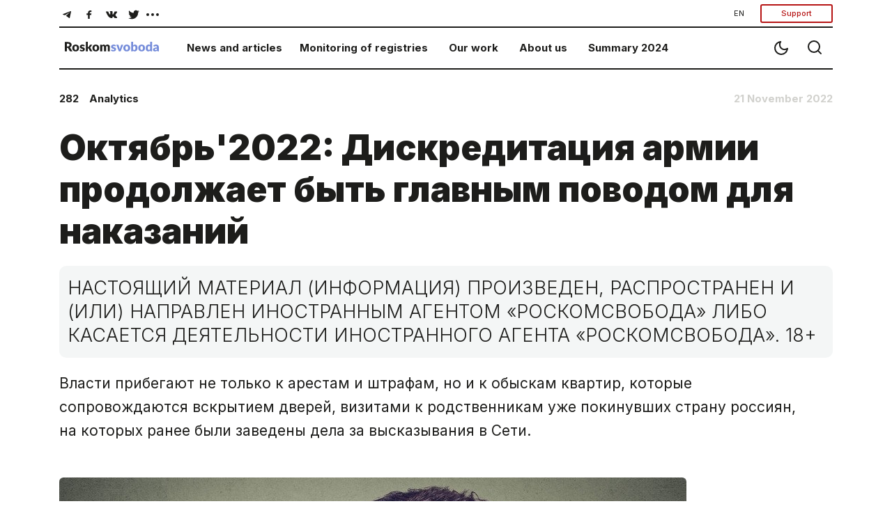

--- FILE ---
content_type: text/html; charset=utf-8
request_url: https://roskomsvoboda.org/en/post/extrem-oct-2022/
body_size: 37556
content:






<!DOCTYPE html>
<html lang="ru">
<head>
  <script type="text/javascript">
    (function () {
      let head = document.head
      let link = document.createElement('link');
      let storage = window.localStorage
      let lightTheme = storage.getItem("isLightTheme")

      if (lightTheme === null) {
        storage.setItem("isLightTheme", "true")
      }

      let isLightTheme = storage.getItem("isLightTheme") === "true"

      link.setAttribute("id", "site-theme")
      link.setAttribute("type", "text/css")
      link.setAttribute("rel", "stylesheet")

      if (isLightTheme) {
        link.setAttribute("href", "/static/core/css/styles_white.css?v=1769758537")
      } else {
        link.setAttribute("href", "/static/core/css/styles_black.css?v=1769758537")
      }
      head.appendChild(link);
    })()
  </script>
  <meta charset="utf-8">
  <meta name="viewport" content="width=device-width, initial-scale=1, shrink-to-fit=no">
  <title>
    Октябрь&#x27;2022: Дискредитация армии продолжает быть главным поводом для наказаний
  </title>
  <link rel="stylesheet" href="/static/core/css/bootstrap.min.css">
  <link rel="preconnect" href="https://fonts.googleapis.com">
  <link rel="preconnect" href="https://fonts.gstatic.com" crossorigin>
  <link href="https://fonts.googleapis.com/css2?family=Inter:wght@100;200;300;400;500;600;700;800;900&display=swap"
        rel="stylesheet">
  <link rel="stylesheet" href="/static/core/css/flickity.min.css">
  <link rel="stylesheet" href="/static/django_tinymce/spoiler/css/spoiler.css">

  <!-- Favicons  -->
  <link rel="shortcut icon" href="/static/core/images/favicons/favicon.ico"/>
  <link href="/static/core/images/favicons/favicon.ico" rel="icon" type="image/x-icon"/>
  <link rel="apple-touch-icon" sizes="180x180" href="/static/core/images/favicons/apple-touch-icon.png">
  <link rel="icon" type="image/png" sizes="192x192" href="/static/core/images/favicons/android-192x192.png">
  <link rel="icon" type="image/png" sizes="512x512" href="/static/core/images/favicons/android-512x512.png">
  <link rel="icon" type="image/png" sizes="32x32" href="/static/core/images/favicons/favicon-32x32.png">
  <link rel="icon" type="image/png" sizes="96x96" href="/static/core/images/favicons/favicon-96x96.png">
  <link rel="icon" type="image/png" sizes="16x16" href="/static/core/images/favicons/favicon-16x16.png">
  <link rel="manifest" href="/static/core/images/favicons/manifest.json">
  <meta name="theme-color" content="#ffffff">
  <!-- / Favicons  -->

  <link href="/static/core/css/styles.css?v=27" rel="stylesheet">
  <meta name="document-state" content="Dynamic"/>
  <meta property="og:title" content="Октябрь&#x27;2022: Дискредитация армии продолжает быть главным поводом для наказаний"/>
  <meta property="og:type" content="website"/>
  <meta property="og:url" content="https://roskomsvoboda.org/en/post/extrem-oct-2022/"/>
  <meta property="og:image"
        content="https://roskomsvoboda.org/uploads/images/nelzya_govorit1.jpg"/>
  <meta property="og:description"
        content="Власти прибегают не только к арестам и штрафам, но и к обыскам квартир, которые сопровождаются вскрытием дверей, визитами к родственникам уже покинувших страну россиян, на которых ранее были заведены дела за высказывания в Сети."/>
  <meta name="description"
        content="Власти прибегают не только к арестам и штрафам, но и к обыскам квартир, которые сопровождаются вскрытием дверей, визитами к родственникам уже покинувших страну россиян, на которых ранее были заведены дела за высказывания в Сети.">
  <meta name="keywords"
        content="internet, censorship, bypass, block, site, blocked, regulation, law, freedom, help, access, political, roskomnadzor, blockchain, bitcoin"/>
  <meta name="twitter:card" content="summary_large_image"/>
  <meta name="twitter:site" content="@rublacklistNET"/>
  <meta name="twitter:title" content="Октябрь&#x27;2022: Дискредитация армии продолжает быть главным поводом для наказаний"/>
  <meta name="twitter:description"
        content="Власти прибегают не только к арестам и штрафам, но и к обыскам квартир, которые сопровождаются вскрытием дверей, визитами к родственникам уже покинувших страну россиян, на которых ранее были заведены дела за высказывания в Сети."/>
  <meta name="twitter:image"
        content="https://roskomsvoboda.org/uploads/images/nelzya_govorit1.jpg"/>
  
  

  <script id="webpush-js" type="text/javascript" src="/static/webpush/webpush.js"></script>
  
  <meta name="service-worker-js" content="/webpush/service-worker.js">
  <meta name="django-webpush-vapid-key" content="BAwH58GuWtDH99FtLHsPgyLMLVU7gP_eutHM7Pp0NY1sNSh48qZGqJYHgXRuXZkz_aaQWKo7wudqJXosrMcdzFE">


  <script defer data-domain="roskomsvoboda.org" src="https://apl.roskomsvoboda.org/js/script.js"></script>
  <!-- Google tag (gtag.js) -->
  <script async src="https://www.googletagmanager.com/gtag/js?id=G-9CQB0LLZJ6"></script>
  <script>
    window.dataLayer = window.dataLayer || [];
    function gtag(){dataLayer.push(arguments);}
    gtag('js', new Date());

    gtag('config', 'G-9CQB0LLZJ6');
  </script>

  
  
  <style>
    .container-foreign_agent {
      background-color: hsla(0, 0%, 74.9%, 0.2);
      padding: 6px 10px;
    }

    @media (min-width: 640px) {
      .container-foreign_agent {
        padding: 8px 40px;
      }
    }

    .foreign_agent-info {
      max-width: 1100px;
      margin: 0 auto;
      text-align: left;
      hyphens: auto;
      font-size: 16px;
      line-height: 110%;
      font-weight: 300;
      color: #3F3F3F;
    }

    @media (min-width: 640px) {
      .foreign_agent-info {
        text-align: center;
        hyphens: none;
        font-size: 18px;
      }

      .fai_descr {
        margin-top: 6px;
        font-size: 12px;
      }
    }
  </style>
</head>
<body class="container-body">
<div hidden="hidden" id="currentLang">en</div>



<div class="container-fluid">
  <div class="container-fluid">
    <div class="navigator">
      <div class="block__nav d-none d-md-block d-lg-block">
        <div class="block__nav-social">
          <div class="item-social social-desc " id="social-desc">
            <div class="btn-social d-flex flex-wrap justify-content-center w-100" role="group"
                 aria-label="Basic example"
                 id="btn-social-group">
              <a class="btn" href="https://telegram.me/roskomsvoboda" target="_blank">
                <svg class="icons icons--tel" width="30" height="30" xmlns="http://www.w3.org/2000/svg"
                     xmlns:xlink="http://www.w3.org/1999/xlink">
                  <use xlink:href="/static/core/images/sprite.svg#icon-tel"></use>
                </svg>
              </a>
              <a class="btn" href="https://www.facebook.com/roskomsvoboda" target="_blank">
                <svg class="icons icons--fb" width="30" height="30" xmlns="http://www.w3.org/2000/svg"
                     xmlns:xlink="http://www.w3.org/1999/xlink">
                  <use xlink:href="/static/core/images/sprite.svg#icon-fb"></use>
                </svg>
              </a>
              <a class="btn" href="https://vk.com/rublacklist" target="_blank">
                <svg class="icons icons--vk" width="30" height="30" xmlns="http://www.w3.org/2000/svg"
                     xmlns:xlink="http://www.w3.org/1999/xlink">
                  <use xlink:href="/static/core/images/sprite.svg#icon-vk"></use>
                </svg>
              </a>
              <a class="btn" href="https://twitter.com/RuBlackListNET" target="_blank">
                <svg class="icons icons--twitter" width="30" height="30" xmlns="http://www.w3.org/2000/svg"
                     xmlns:xlink="http://www.w3.org/1999/xlink">
                  <use xlink:href="/static/core/images/sprite.svg#icon-twitter"></use>
                </svg>
              </a>

              <div class="dropdown more-social" id="more-social_drpdwn">
                <button class="btn  dropdown-toggle" type="button" id="dropdownMenu-social" data-toggle="dropdown"
                        aria-haspopup="true" aria-expanded="false">
                  <svg class="icons icons--more_horiz" width="30" height="30" xmlns="http://www.w3.org/2000/svg"
                       xmlns:xlink="http://www.w3.org/1999/xlink">
                    <use xlink:href="/static/core/images/sprite.svg#icon-more_horiz"></use>
                  </svg>
                </button>

                <div class="dropdown-menu more-social__menu" id="more-social" aria-labelledby="dropdownMenu2">
                  <div class="block__nav">
                    <ul class="nav navbar">
                      <li class="nav-item" id="btn-zen__item">
                        <a class="btn" target="_blank" href="https://zen.yandex.ru/roskomsvoboda"
                           id="btn-zen">
                          <svg class="icons icons--zen" width="30" height="30" xmlns="http://www.w3.org/2000/svg"
                               xmlns:xlink="http://www.w3.org/1999/xlink">
                            <use xlink:href="/static/core/images/sprite.svg#icon-zen"></use>
                          </svg>
                          <span>Zen</span>
                        </a>
                      </li>
                      <li class="nav-item" id="btn-inst__item">
                        <a class="btn" href="https://www.instagram.com/roskomsvoboda" id="btn-inst">
                          <svg class="icons icons--instagram" width="31" height="30" xmlns="http://www.w3.org/2000/svg"
                               xmlns:xlink="http://www.w3.org/1999/xlink">
                            <use xlink:href="/static/core/images/sprite.svg#icon-instagram"></use>
                          </svg>
                          <span>Instagram</span>
                        </a>
                      </li>
                      <li class="nav-item" id="btn-youtube__item">
                        <a target="_blank" class="btn" href="https://www.youtube.com/user/RosKomSvoboda"
                           id="btn-youtube">
                          <svg class="icons icons--youtube" width="31" height="30" xmlns="http://www.w3.org/2000/svg"
                               xmlns:xlink="http://www.w3.org/1999/xlink">
                            <use xlink:href="/static/core/images/sprite.svg#icon-youtube"></use>
                          </svg>
                          <span>YouTube</span>
                        </a>
                      </li>
                      <li class="nav-item" id="btn-rss__item">
                        <a target="_blank" class="btn" href="/en/feed/" id="btn-rss">
                          <svg class="icons icons--rss" width="27" height="30" xmlns="http://www.w3.org/2000/svg"
                               xmlns:xlink="http://www.w3.org/1999/xlink">
                            <use xlink:href="/static/core/images/sprite.svg#icon-rss"></use>
                          </svg>
                          <span>RSS</span>
                        </a>
                      </li>
                    </ul>
                  </div>
                </div>
              </div>
            </div>
          </div>
          <div class="btn-group btn-group-donate" role="group">
            <div class="dropdown">
              <button class="btn transparent-button dropdown-toggle"
                      type="button" id="localeDropdown"
                      data-toggle="dropdown"
                      aria-haspopup="true"
                      aria-expanded="false">
                EN
              </button>
              <div class="dropdown-menu" aria-labelledby="localeDropdown">
                <a class="dropdown-item change-locale" style="cursor:pointer" data-language="en">English</a>
                <a class="dropdown-item change-locale" style="cursor:pointer" data-language="ru">Русский</a>
              </div>
            </div>
            
            <button type="button" class="btn btn-donate btn-donate-red donate-event">
              Support
            </button>
          </div>
        </div>
      </div>

      <div class="block__nav block__nav-category">
        <div class="twelve columns filter-wrapper">
          <ul class="nav-bar-logo" id="nav-bar-logo">
            <li class="nav-item nav-item__logo">
              <a class="nav-link nav-link__logo" href="/">
                
                  <img src="/static/core/images/logo_en.svg" width="151" height="17"
                       alt="Roskomsvoboda">
                
              </a>
            </li>
          </ul>
          <ul class="nav-bar-filter nav-bar-filter-menu" id="nav-bar-filter">
            <li class="nav-item d-none d-md-block dropdown">
              <a href="/en/" id="dropdownMenuButton-news" data-toggle="dropdown" aria-haspopup="true"
                 aria-expanded="false">News and articles</a>
              <div class="block__nav dropdown-menu" aria-labelledby="dropdownMenuButton-news" id="list-news_desc">
              </div>
            </li>
            <li class="nav-item d-none d-md-block dropdown">
              <a href="https://reestr.rublacklist.net/" id="dropdownMenuButton-monitoring" data-toggle="dropdown"
                 aria-haspopup="true" aria-expanded="false">Monitoring of registries</a>
              <div class="block__nav dropdown-menu" aria-labelledby="dropdownMenuButton-monitoring"
                   id="list-monitoring_desc">
              </div>
            </li>
            <li class="nav-item d-none d-md-block dropdown has-megamenu">
              <a href="/en/projects/" id="dropdownMenuButton-work" data-toggle="dropdown"
                 aria-haspopup="true"
                 aria-expanded="false">Our work</a>
              <div class="block__nav dropdown-menu megamenu list-work_desc" aria-labelledby="dropdownMenuButton-work"
                   id="list-work_desc">
              </div>
            </li>
            <li class="nav-item d-none d-md-block">
              <a href="/en/about/">About us</a>
            </li>

            
              <li class="nav-item d-none d-md-block">
                <a href="/en/summary/2024/">
                  Summary 2024
                </a>
              </li>
            

            
          </ul>
        </div>

        <div class="btn-group__nav" id="btn-group__nav">
          <div class="btn-group " role="group" aria-label="Basic example">
            <button type="button" class="btn btn-nav" id="switch_theme">
              <svg class="icons icons--moon" width="24" height="24" xmlns="http://www.w3.org/2000/svg"
                   xmlns:xlink="http://www.w3.org/1999/xlink">
                <use xlink:href="/static/core/images/sprite.svg#icon-moon"></use>
              </svg>
            </button>
            <a class="btn btn-nav" href="/en/search/">
              <svg class="icons icons--search" width="24" height="24" xmlns="http://www.w3.org/2000/svg"
                   xmlns:xlink="http://www.w3.org/1999/xlink">
                <use xlink:href="/static/core/images/sprite.svg#icon-search"></use>
              </svg>
            </a>
            <button type="button" class="btn mobail-menu btn-nav d-block d-sm-block d-md-none" id="navbarDropdown_menu"
                    data-toggle="dropdown" aria-haspopup="true" aria-expanded="false">
              <svg class="icons icons--menu" id="mobile-menu" width="24" height="24" xmlns="http://www.w3.org/2000/svg"
                   xmlns:xlink="http://www.w3.org/1999/xlink">
                <use xlink:href="/static/core/images/sprite.svg#icon-menu"></use>
              </svg>
            </button>
            <div class="dropdown-menu mobail-menu dropdown-menu-right" id="mobail-menu">
              <div class="dropdown-item panel-group dropdown-accordion" id="accordion">
                <div class="panel panel-default">
                  <div class="panel-heading">
                    <a data-toggle="collapse" data-parent="#accordion" href="#collapse1">
                      News and articles
                    </a>
                  </div>
                  <div id="collapse1" class="panel-collapse collapse in">
                    <div class="block__nav" id="list-news_mob">
                      <ul class="nav navbar">
                        <li class="nav-item">
                          <a class="nav-link" href="/en/posts/news/">
                            News
                          </a>
                        </li>
                        <li class="nav-item">
                          <a class="nav-link" href="/en/posts/blog/">
                            Analytics
                          </a>
                        </li>
                        <li class="nav-item">
                          <a class="nav-link" href="/en/researches/">
                            Researches
                          </a>
                        </li>
                        <li class="nav-item">
                          <a class="nav-link" href="/en/cards/">
                            Cards
                          </a>
                        </li>
                        <li class="nav-item">
                          <a class="nav-link" href="/en/posts/translations/">
                            Translations
                          </a>
                        </li>
                        <li class="nav-item">
                          <a class="nav-link" href="/en/analysis/">
                            Analytics in English
                          </a>
                        </li>
                      </ul>
                    </div>
                  </div>
                </div>
                <div class="panel panel-default">
                  <div class="panel-heading">
                    <a data-toggle="collapse" data-parent="#accordion" href="#collapse2">
                      Monitoring of registries
                    </a>
                  </div>
                  <div id="collapse2" class="panel-collapse collapse in">
                    <div class="block__nav" id="list-monitoring_mob">
                      <ul class="nav navbar">
                        <li class="nav-item">
                          <a class="nav-link" href="https://reestr.rublacklist.net/">
                            Registry of banned sites
                          </a>
                        </li>
                        <li class="nav-item">
                          <a class="nav-link" href="https://reestr.rublacklist.net/ru/disseminators/">
                            Registry of information desseminators
                          </a>
                        </li>
                        <li class="nav-item">
                          <a class="nav-link" href="https://reestr.rublacklist.net/ru/aggregators/">
                            Registry of news aggregators
                          </a>
                        </li>
                        <li class="nav-item">
                          <a class="nav-link" href="https://reestr.rublacklist.net/ru/statistics/">
                            Statistics of blockings
                          </a>
                        </li>
                      </ul>
                    </div>
                  </div>
                </div>
                
                  <div class="panel panel-default">
                    <div class="panel-heading">
                      <a data-toggle="collapse" data-parent="#accordion" href="#collapse3">
                        Our work
                      </a>
                    </div>
                    <div id="collapse3" class="panel-collapse collapse in">
                      <div class="block__nav list-work_mob" id="list-work_mob">
                        <ul class="nav navbar list-work">
                          
                            
                              <li class="nav-item with-bg">
                                <img src="/uploads/page_images/campains.jpg" class="nav-item__bg" alt="Campaigns"/>
                                <a class="nav-link" href="/en/page/campaign-rks/">
                                  <span class="nav-item__title">Campaigns</span>
                                  
                                </a>
                              </li>
                            
                          
                            
                              <li class="nav-item with-bg">
                                <img src="/uploads/page_images/0502_free_speech.jpg" class="nav-item__bg" alt="Projects"/>
                                <a class="nav-link" href="/en/page/projects/">
                                  <span class="nav-item__title">Projects</span>
                                  
                                </a>
                              </li>
                            
                          
                            
                              <li class="nav-item with-bg">
                                <img src="/uploads/page_images/justice-9016_1280.jpg" class="nav-item__bg" alt="Legal work"/>
                                <a class="nav-link" href="/en/page/legal/">
                                  <span class="nav-item__title">Legal work</span>
                                  
                                </a>
                              </li>
                            
                          
                            
                              <li class="nav-item with-bg">
                                <img src="/uploads/page_images/pankaj-patel-_SgRNwAVNKw-unsplash.jpg" class="nav-item__bg" alt="TechLab"/>
                                <a class="nav-link" href="/en/page/tech-lab/">
                                  <span class="nav-item__title">TechLab</span>
                                  
                                    <div class="nav-item__description">
                                      <span>Roskomsvoboda&#x27;s technical developments</span>
                                    </div>
                                  
                                </a>
                              </li>
                            
                          
                            
                              <li class="nav-item with-bg">
                                <img src="/uploads/page_images/days-calendar-time-management-95262702.jpg" class="nav-item__bg" alt="Activities"/>
                                <a class="nav-link" href="/en/page/events/">
                                  <span class="nav-item__title">Activities</span>
                                  
                                </a>
                              </li>
                            
                          

                          
                            
                              <li class="nav-item without-bg">
                                <a class="nav-link" href="https://roskomsvoboda.org/bill-reviews/">
                                  <span class="nav-item__title">Feedback on draft laws</span>
                                </a>
                              </li>
                            
                          
                        </ul>
                      </div>
                    </div>
                  </div>
                
                <div class="panel panel-default">
                  <div class="panel-heading">
                    <a href="/en/about/">About us</a>
                  </div>
                </div>

                
                  <div class="panel panel-default">
                    <div class="panel-heading">
                      <a href="/en/summary/2024/">
                        Summary 2024
                      </a>
                    </div>
                  </div>
                


                

              </div>
              <div class="dropdown-item item-help">

                <a class="btn btn-lang change-locale" data-language="ru">
                  РУС
                </a>

                <button type="button" class="btn btn-donate btn-donate-red donate-event">
                  Support
                </button>
                
              </div>
              <div class="dropdown-item item-social social-mob" id="social-mob"></div>
            </div>
          </div>
        </div>
      </div>
    </div>
    
  <div class="news__wrapper d-flex flex-row">
    <div class="news__inner">

      <div class="news__info d-flex flex-row flex-nowrap">
        
          <div class="tags-1 d-flex flex-row flex-wrap flex-grow-1">
            
              <a href="/en/posts/282/" style="text-decoration: none">
                <h6>282</h6>
              </a>
            
              <a href="/en/posts/blog/" style="text-decoration: none">
                <h6>Analytics</h6>
              </a>
            
          </div>
        
        <div class="date">
          <h6>21 November 2022</h6>
        </div>
      </div>

      <div class="news__content">
        <h1>Октябрь&#x27;2022: Дискредитация армии продолжает быть главным поводом для наказаний</h1>

        <div class="paragraph">
          <div class="news__notice" style="margin:0 0 0 0">
            <div id="post-foreign-agent">
  НАСТОЯЩИЙ МАТЕРИАЛ (ИНФОРМАЦИЯ) ПРОИЗВЕДЕН, РАСПРОСТРАНЕН И (ИЛИ) НАПРАВЛЕН ИНОСТРАННЫМ АГЕНТОМ «РОСКОМСВОБОДА» ЛИБО КАСАЕТСЯ
  ДЕЯТЕЛЬНОСТИ ИНОСТРАННОГО АГЕНТА «РОСКОМСВОБОДА». 18+
</div>

          </div>
        </div>

        
          <div class="paragraph">
            <div class="news__notice">
              Власти прибегают не только к арестам и штрафам, но и к обыскам квартир, которые сопровождаются вскрытием дверей, визитами к родственникам уже покинувших страну россиян, на которых ранее были заведены дела за высказывания в Сети.
            </div>
          </div>
        

        
          <div class="news__image" id="post-main-image">
            <img src="/uploads/images/nelzya_govorit1.jpg" width="360" alt=""/>
          </div>
          
            <div class="paragraph mb-4 post-img-description">
              <div style="font-size: 14px">
                Фото: коллаж Getty Images/iStockphoto + «Роскомсвобода»
              </div>
            </div>
          
        

        <div class="paragraph mt-3">
          <div class="paragraph__text">
            <p>
 В октябре 2022 года тренд на преследование россиян за высказывания в интернете продолжился, как и за все предыдущие месяцы, когда
 <a rel="noopener" target="_blank">
  была
 </a>
 начата так называемая «специальная военная операция» армии РФ на территории Украины. Как и ранее, «дискредитация вооружённых сил» уверенно лидирует здесь, причём преследованию подвергались как самые обычные пользователи, так и известные люди (артисты, политики и т.д.). Во многих случаях одними только арестами и штрафами власти не ограничивались, часто у фигурантов подобных дел проводились обыски, сопровождавшиеся и изъятием техники, и вскрытием дверей.
</p>
<p>
 К преследованию граждан, чья политическая позиция не совпадает с официальной, всё чаще подключаются их работодатели, администрации учебных заведений, а также зависимые от властей интернет-сервисы.
</p>
<p>
 Например, месяц начался с того, что блокировке
 <a rel="noopener" target="_blank">
  подверглась
 </a>
 страница известного вологодского активиста
 <strong>
  Евгения Доможирова
 </strong>
 во «ВКонтакте». Как
 <a rel="noopener" target="_blank">
  сообщил
 </a>
 он сам, сделано это было по требованию Генпрокуратуры:
</p>
<blockquote class="paragraph__quote">
 «Вот вы говорите, что им всё равно и у них всё под контролем, а они боятся любого распространения информации».
</blockquote>
<p>
 Доступ к странице оппозиционера ограничен, скорее всего, из соображений военной цензуры — по этому же решению ранее были
 <a rel="noopener" target="_blank">
  заблокированы
 </a>
 дополнительные домены портала писателя Алексея Экслера. Первая же блокировка VK-страницы Доможирова
 <a rel="noopener" target="_blank">
  произошла
 </a>
 ещё весной. Материалы Экслера также
 <a rel="noopener" target="_blank">
  подверглись
 </a>
 цензуре в этот период, но по другим решениям.
</p>
<p>
</p>
<p>
 Координатор движения в защиту прав избирателей
 <strong>
  «Голос»
 </strong>
 в Свердловской области Александр Грезев
 <a rel="noopener" target="_blank">
  покинул
 </a>
 Россию.
 <br/>
 <br/>
 «В нынешних условиях жить, работать и чувствовать себя в безопасности просто невозможно», –
 <a rel="noopener" target="_blank">
  заявил
 </a>
 Грезев,
 <a rel="noopener" target="_blank">
  добавив
 </a>
 , что планирует переехать в Европу. По его словам, многие координаторы движения уже покинули Россию и управляют «Голосом» удаленно.
 <br/>
 <br/>
 В начале октября сразу в нескольких регионах России у активистов движения
 <a rel="noopener" target="_blank">
  прошли
 </a>
 обыски по уголовному делу о «дискредитации» российской армии.
 <br/>
 <br/>
 Координатор сети региональных отделений «Голоса» Виталий Аверин
 <a rel="noopener" target="_blank">
  пишет
 </a>
 в своем Telegram-канале, что обыски были у сопредседателя движения Григория Мельконьянца, членов совета движения Аркадия Любарева и Ирины Мальцевой, координатора в Челябинской области Натальи Гусевой и у него самого.
 <br/>
 <br/>
 В постановлениях об обысках все
 <a rel="noopener" target="_blank">
  указаны
 </a>
 в качестве свидетелей по делу ивановского активиста Михаила Гусева, которого обвиняют по уголовной статье о «дискредитация» российской армии (280.3 УК РФ).
</p>
<p>
</p>
<p>
 В Крыму полицейские
 <a rel="noopener" target="_blank">
  задержали
 </a>
 двух девушек, спевших песню
 <strong>
  «Червона калина»
 </strong>
 , которую российские власти почему-то считают «боевым гимном экстремистской организации». Одна из девушек — победительница конкурса красоты «Миссис Крым-2022» Ольга Валеева.
 <br/>
 <br/>
 Ранее полиция
 <a rel="noopener" target="_blank">
  начала
 </a>
 проверку, после того как в интернете появилось видео, на котором Валеева вместе с подругой пела песню «Червона калина».
 <br/>
 <br/>
 В своем Instagram Валеева написала, что исполняла песню «без всяких смыслов и подсмыслов» и не хотела что-либо пропагандировать.
 <br/>
 <br/>
 В итоге полицейские арестовали девушек 1987 и 1989 годов рождения и составили в отношении них административные протоколы по ст. 20.3.3 КоАП (публичные действия, направленные на дискредитацию Вооруженных сил России), и ст. 20.3 КоАП (пропаганда либо публичное демонстрирование нацистской атрибутики или символики экстремистских организаций).
 <br/>
 <br/>
 Суд назначил Валеевой штраф в размере 40 тыс. руб., её подругу арестовали на десять суток, уточнили РБК в пресс-службе МВД по Крыму.
</p>
<p>
 В сентябре за прослушивание и исполнение «Червоной калины» было
 <a rel="noopener" target="_blank">
  наказано
 </a>
 пятеро человек. Инцидент произошёл на свадьбе в ресторане «Арпат» в Бахчисарае. Трое получили административные аресты от 5 до 15 суток, двое — штрафы в 40 000 и 50 000 рублей.
</p>
<p>
</p>
<p>
 Экс-редактора «Первого канала»
 <strong>
  Марину Овсянникову
 </strong>
 <a rel="noopener" target="_blank">
  объявили
 </a>
 в федеральный розыск.
 <br/>
 <br/>
 Ранее её муж, работник RT Игорь Овсянников, озвучил информацию, что его супруга сбежала из-под домашнего ареста вместе с их 11-летней дочерью.
 <br/>
 <br/>
 Овсянникову обвиняют в распространении фейков о действиях российской армии на территории Украины (статья 207.3 УК РФ).
</p>
<p>
 Позже суд ограничил её в родительских правах. Также она была заочно арестована.
</p>
<blockquote class="twitter-tweet">
 <p dir="ltr" lang="ru">
  Суд ограничил Марину Овсянникову в родительских правах. Он постановил, что 11-летняя дочь экс-редакторки Первого канала должна жить с отцом, и обязал её платить алименты.
  <br/>
  <br/>
  Органы опеки заявила, что «ребёнок должен остаться с отцом, потому что мама ведёт политическую деятельность»
  <a>
   pic.twitter.com/cP7C4gC35r
  </a>
 </p>
 — Андрей Пивоваров (@brewerov)
 <a>
  October 17, 2022
 </a>
</blockquote>
<p>
</p>
<p>
 Жителя Каменска-Уральского
 <a rel="noopener" target="_blank">
  арестовали
 </a>
 на 9 суток за
 <strong>
  призыв
 </strong>
 <strong>
  выходить на акцию против мобилизации
 </strong>
 . Сначала домой к Руслану Султанову полицейские пришли вручать предостережение, а затем попросили проследовать в отдел, где составили протокол по части 2 статьи 20.2 КоАП («организация несанкционированного публичного мероприятия»).
 <br/>
 <br/>
 В полиции Султанову стало плохо и его госпиталировали с высоким давлением. После выписки из больницы Синарский районный суд Каменска-Уральского назначил заседание по делу, и судья Мария Никитина признала Султанова виновным, арестовав на 9 суток.
 <br/>
 <br/>
 «Отметим, что информации о том, что в Каменске-Уральском прошла какая-либо акция против мобилизации, не было. В деле Султанова таких сведений тоже нет», – пишут «Вечерние ведомости», следящие за этим делом.
</p>
<p>
</p>
<p>
 Во
 <strong>
  Владимире
 </strong>
 на студента колледжа культуры и искусства Тимофея Ярко
 <a rel="noopener" target="_blank">
  составили
 </a>
 протокол по статье о дискредитации армии (ст. 20.3.3 КоАП) из-за сторис во «ВКонтакте», где
 <a rel="noopener" target="_blank">
  изображены
 </a>
 две представительницы русского и украинского народов под гербами Советского Союза и надписью «Скажем нет &lt;спецоперации&gt;».
 <br/>
 <br/>
 Поскольку протокол был оформлен с нарушениями, судья Октябрьского районного суда Наталья Белякова
 <a rel="noopener" target="_blank">
  вернула
 </a>
 его в УМВД России по г. Владимиру для устранения недостатков, допущенных при возбуждении дела. Полиция повторно подала дело в суд 18 октября, слушания
 <a rel="noopener" target="_blank">
  назначены
 </a>
 на ноябрь текущего года.
</p>
<p>
</p>
<p>
 У матери экс-главы
 <strong>
  костромского
 </strong>
 штаба Навального
 <a rel="noopener" target="_blank">
  провели
 </a>
 обыск. Активист Александр Зыков написал, что у ее дома находятся десяток полицейских с собаками. Он связал это с объявлением команды Навального о возобновлении работы штабов. Зыков считает, что ему «мстят» через близких.
</p>
<p>
 В сентябре СК вызвал на допрос сестру Зыкова, её мужа и тётю. Следователи завели на активиста два уголовных дела за фейки про армию за посты об Украине. Ранее СК прислал повестку на имя умершей бабушки Зыкова, но вместо нее на допрос вызвали мать активиста. Подробнее о том, за что именно костромича решили привлечь к ответственности,
 <a rel="noopener" target="_blank">
  писало
 </a>
 «ОВД Инфо».
</p>
<p>
 Напомним, в июне 2021 года ФБК и «Штабы Навального» были
 <a rel="noopener" target="_blank">
  признаны
 </a>
 «экстремистскими организациями», что сделало незаконной деятельность их участников на территории России.
</p>
<p>
</p>
<p>
 В Москве у российского учёного-математика, исследователя статистики выборов
 <strong>
  Сергея Шпилькина
 </strong>
 дома был
 <a rel="noopener" target="_blank">
  проведён
 </a>
 обыск, силовики даже
 <a rel="noopener" target="_blank">
  вскрыли
 </a>
 дверь. Сам он находится за рубежом.
 <br/>
 <br/>
 По словам ученого, обыск
 <a rel="noopener" target="_blank">
  проходил
 </a>
 по делу Михаила Гусева, обвиняемого в дискредитации российских вооруженных сил (как и в ситуации с обысками у активистов «Голоса»):
</p>
<blockquote class="paragraph__quote">
 «Изъяли технику и книги, имеющие отношение к выборам».
</blockquote>
<p>
 Ученый более 15 лет
 <a rel="noopener" target="_blank">
  анализирует
 </a>
 итоги явки и результаты на выборах в России. В частности, в сентябре 2021 года аналитик среди прочих подписал открытое письмо на имя главы ЦИК Эллы Памфиловой. Авторы обращения тогда заявили, что данные с сайта ЦИК оказалось невозможно скопировать для изучения: они были «закодированы таким образом, что их невозможно скопировать в табличный формат, они недоступны для компьютерной обработки».
 <br/>
 <br/>
 В Пскове силовики пришли домой к муниципальному депутату от «Яблока» Николаю Кузьмину, журналисту Денису Камалягину и активистке Екатерине Новиковой. В Перми обыск прошел у политолога Виталия Ковина.
 <br/>
 <br/>
 Дело в отношении Гусева по статье о «дискредитации» российской армии, в рамках которого проходят обыски,
 <a rel="noopener" target="_blank">
  возбудили
 </a>
 следователи в Иваново из-за постов в Telegram-канале «Дневник эмигранта». В нем, как считает следствие, Гусев написал, что в отношении его завели уголовное дело об уклонении от призыва на военную службу и что не хочет идти в «оккупационную армию».
 <br/>
 <br/>
 Суд посчитал, что трое псковичей и житель Перми могут иметь отношение к ведению этого канала, у которого на было всего 73 подписчика,
 <a rel="noopener" target="_blank">
  пишет
 </a>
 «Ъ».
</p>
<blockquote class="twitter-tweet">
 <p dir="ltr" lang="ru">
  На фото выломанная силовиками дверь в квартиру МАТЕМАТИКА Сергея Шпилькина. Путинская власть ненавидит Шпилькина, потому что он вскрывал фальсификации миллионов голосов на выборах в России
  <a>
   pic.twitter.com/uZ9rZq6bgp
  </a>
 </p>
 — Соболь Любовь (@SobolLubov)
 <a>
  October 5, 2022
 </a>
</blockquote>
<p>
</p>
<p>
 Оппозиционному политику
 <strong>
  Илье Яшину
 </strong>
 , находящемуся в СИЗО по делу о «фейках» о российской армии,
 <a rel="noopener" target="_blank">
  предъявили
 </a>
 обвинение в окончательной редакции. В обвинении утверждается, что он «испытывает неприязнь к политической системе в РФ, отрицает явную необходимость обеспечения безопасности РФ от внешних угроз и пресечения нарушений основополагающих прав граждан „ДНР“ и „ЛНР“».
 <br/>
 <br/>
 «Яшин понимает, что он является публичным лицом, в связи с чем его деятельность вызывает повышенный интерес неопределенного круга лиц, а высказываемые личные утверждения воспринимаются ими как достоверные», – говорится в обвинении.
</p>
<p>
 Банковские счета политика
 <a rel="noopener" target="_blank">
  арестованы
 </a>
 .
</p>
<p>
</p>
<p>
 <strong>
  Владимиру Кара-Мурзе
 </strong>
 <a rel="noopener" target="_blank">
  предъявили
 </a>
 обвинение в госизмене. По версии следствия, Кара-Мурза
 <a rel="noopener" target="_blank">
  давал
 </a>
 консультации сотрудникам иностранных спецслужб. Стоимость его услуг оценивалась в 30 тысяч долларов США в месяц. Это третье уголовное дело в отношении оппозиционера. Максимальное наказание по статье 275 УК РФ — 20 лет лишения свободы.
 <br/>
 <br/>
 Новое уголовное дело по обвинению Владимира Кара-Мурзы в госизмене уникально по своей природе,
 <a rel="noopener" target="_blank">
  считает
 </a>
 известный адвокат Иван Павлов:
</p>
<blockquote class="paragraph__quote">
 «Во-первых, это первый случай, когда используется так называемая третья форма госизмены (оказание помощи иностранной организации в ведении деятельности, направленной против безопасности РФ).
 <br/>
 <br/>
 Во-вторых, это первый случай, когда дело возбуждено и будет расследоваться не в ФСБ, а в Следственном комитете. Чекисты утратили исключительную компетенцию по таким делам. Вряд ли можно ожидать, что участковые инспектора полиции скоро также смогут возбуждать такие дела, но тенденция – любопытная.
 <br/>
 <br/>
 В качестве оказания помощи СК усмотрел выступления Владимира на различных открытых мероприятиях, что добавляет абсурдности выдвинутому обвинению.
 <br/>
 <br/>
 Похоже первый блин вышел комом. Впрочем, это закономерно, когда «некомпетентные» органы хватаются за «чужую» тонкую материю».
</blockquote>
<p>
 Басманный суд Москвы
 <a rel="noopener" target="_blank">
  продлил
 </a>
 ему арест до 12 декабря.
</p>
<p>
</p>
<p>
 Никулинский районный суд Москвы
 <a rel="noopener" target="_blank">
  оштрафовал
 </a>
 писателя и публициста
 <strong>
  Дмитрия Быкова
 </strong>
 по делу о нарушении порядка деятельности иностранного агента. Быков привлекался по части 1 статьи 19.34.1 КоАП («Нарушение порядка деятельности иностранного средства массовой информации, выполняющего функции иностранного агента...»). Она предполагает административный штраф в размере 10 000 рублей для совершивших нарушение физических лиц. Причины назначения штрафа не уточняются.
</p>
<p>
 Ранее Тверской суд Москвы по аналогичному делу
 <a rel="noopener" target="_blank">
  оштрафовал
 </a>
 журналиста
 <strong>
  Сергея Пархоменко
 </strong>
 . Это второй протокол у него за
 <a rel="noopener" target="_blank">
  нарушение
 </a>
 закона об инагентах,
 <a rel="noopener" target="_blank">
  отмечает
 </a>
 известный юрист Павел Чиков.
</p>
<p>
</p>
<p>
 Мосгорсуд
 <a rel="noopener" target="_blank">
  отклонил
 </a>
 жалобу адвокатов геолога
 <strong>
  Михаила Кавуна
 </strong>
 на продление содержания его под стражей по, как уверяет защита, сфабрикованному делу о
 <a rel="noopener" target="_blank">
  финансировании
 </a>
 «Правого сектора».
</p>
<p>
 «Никаких доказательств спонсирования Михаилом Марковичем «Правого сектора» в деле, разумеется, нет и не будет, а следовательно дело возбуждено незаконно, а мера пресечения должна быть отменена», – заявляет защита.
</p>
<p>
</p>
<p>
 Октябрьский районный суд в очередной раз
 <a rel="noopener" target="_blank">
  отложил
 </a>
 рассмотрение дела по иску МВД к
 <strong>
  Евгению Ройзману
 </strong>
 и еще четырем жителям Екатеринбурга. МВД требует взыскать со всех пятерых 565 тысяч рублей за сверхурочную работу на митинге в поддержку Навального в конце января 2021 года. Следующее заседание по делу пройдет 10 ноября.
</p>
<p>
 По мнению правоохранителей, посты в интернете повлияли на решение горожан выйти на улицу.
</p>
<p>
</p>
<p>
 В
 <strong>
  Петербурге
 </strong>
 из ИВС отпустили фемактивистку Валерию Ковалишину, которую
 <a rel="noopener" target="_blank">
  задерживали
 </a>
 на 48 часов по уголовному делу о заведомо ложном сообщении о теракте (ст. 207 УК). 5 октября у Ковалишиной и другой активистки Евгении Казанцевой прошли обыски. Обеих задержали на двое суток. Силовики также пытались попасть в квартиру к активистке Паладде Башуровой (Полине Титовой) и вырезали замок на общей с ее соседями двери. Ранее Башурову уже несколько раз задерживали по делам о «телефонном терроризме».
</p>
<p>
</p>
<p>
 Петроградский районный суд г. Санкт-Петербурга
 <a rel="noopener" target="_blank">
  привлёк
 </a>
 к административной ответственности
 <strong>
  депутата городского заксобрания
 </strong>
 Александра Шишлова за совершение правонарушения, предусмотренного ч.1 ст.20.3.3 КоАП РФ (дискредитация армии).
</p>
<p>
 Протокол
 <a rel="noopener" target="_blank">
  был
 </a>
 составлен на основе постов во «ВКонтакте», в которых Шишлов рассказывал о происходящем в городском ЗакСе, а также высказывался о погибших в Украине военных, Z-символах и т. д. Соратники депутата считают, что это политическое преследование.
</p>
<p>
</p>
<p>
 Писатель Дмитрий Глуховский и рэпер Oxxxymiron
 <strong>
  <a rel="noopener" target="_blank">
   признаны
  </a>
  иноагентами
 </strong>
 . Глуховский - СМИ-иноагентом, Мирон Федоров (Oxxxymiron) - физлицом-иноагентом. Также СМИ-иноагентами признаны колумнист Idel.Реалии Искэндэр Ясавеев и журналистка из Бурятии Евгения Балтатарова. Физлицами-иноагентами стали правозащитница Алена Попова и Ирина Сторожева. Также список НКО-иноагентов пополнил екатеринбургский «Ресурсный центр для ЛГБТ».
</p>
<p>
</p>
<p>
 Экс-депутата Госдумы
 <strong>
  Илью Пономарева
 </strong>
 <a rel="noopener" target="_blank">
  объявили
 </a>
 в розыск по уголовному делу. Информация об этом появилась в базе МВД России.
 <br/>
 <br/>
 «Пономарев Илья Владимирович, 6 августа 1975 года рождения, место рождения — РФ, город Москва. Разыскивается по статье УК РФ», —
 <a rel="noopener" target="_blank">
  говорится
 </a>
 в сообщении.
 <br/>
 <br/>
 В конце августа текущего года Илья Пономарев сделал заявление по поводу убийства 29-летней Дарьи Дугиной — дочери философа, идеолога «евразийства» Александра Дугина. По его утверждению, к нему причастна некая проукраинская организация, действующая, по его словам, на территории России.
 <br/>
 <br/>
 После этого председатель комитета ГД по безопасности и противодействию коррупции Василий Пискарев направил в Генпрокуратуру и СКР обращения с просьбой дать правовую оценку этому заявлению.
 <br/>
 <br/>
 30 августа Коптевский суд Москвы заочно арестовал Пономарева по делу о распространении заведомо ложной информации об использовании ВС России.
</p>
<p>
</p>
<p>
 Жительница Москвы, пожелавшая остаться анонимной,
 <a rel="noopener" target="_blank">
  сообщила
 </a>
 , что сотрудники полиции забрали ее 10-летнюю дочерь из школы в Некрасовке на улице Льва Яшина и отвезли в районный ОМВД. Женщина прислала «Медиазоне» протокол доставления несовершеннолетней.
 <br/>
 <br/>
 Мать пятиклассницы рассказала правозащитному проекту «ОВД-Инфо», что 5 октября, пока она ехала к дочке, сотрудница полиции, инспектор по делам несовершеннолетних Д. В. Мжельская спрашивала у девочки, где работают ее родители и как проводят досуг в семье. В итоге школьницу повезли в отдел полиции «Некрасовка» отдельно от мамы.
 <br/>
 <br/>
 По словам матери, в отделе сотрудники Центра «Э» изучали переписки в ее телефоне. Также там находились представители службы опеки. Женщина добавила, что объяснения с нее брали в течение трех часов — вопросы касались в том числе
 <strong>
  аватарки дочери в желто-синих цветах
 </strong>
 .
</p>
<p>
 Комиссия по делам несовершеннолетних (КДН) Некрасовки в Москве поставила на профилактический учет семью пятиклассницы. Об этом
 <a rel="noopener" target="_blank">
  сообщил
 </a>
 помогавший им защитник от «ОВД-Инфо» Николай Бобринский.
 <br/>
 <br/>
 Кроме того, маму девочки признали виновной в неисполнении родительских обязанностей (ч. 1 ст. 5.35 КоАП РФ), ей вынесли предупреждение.
 <br/>
 <br/>
 Постановление КДН комментирует Николай Бобринский: «[Девочка] по решению матери не посещала уроки „Разговоры о важном“, что КДН признала „уклонением от исполнения обязанностей по воспитанию ребенка“. Как следствие, у ребенка „отсутствуют знания родной истории, ориентация в политической ситуации в стране и в мире, целостное восприятие сложностей современного устройства миропорядка“. Подтверждением плохого воспитания, по мнению КДН, является установка ребенком на аватарку „святой Джавелины“ и размещение в чате одноклассников опроса „Вы за кого?“ с вариантами ответа „Чтобы Путин убивал украинцев“ и „За мир“». Сама семья отрицает, что школьница размещала подобный опрос.
</p>
<p>
</p>
<p>
</p>
<p>
 В
 <strong>
  Нижнем Новгороде
 </strong>
 <a rel="noopener" target="_blank">
  расследуется
 </a>
 уголовное дело о дискредитации армии (ч. 1 ст. 280.3 УК РФ) в отношении оппозиционера Ильи Мясковского. Предмет обвинения — публикации фотографий «антиспецоперационных» граффити в интернет-группе «Нижегородское гражданское движение».
</p>
<p>
 Следствие считает, что группу администрировали Илья Мясковский, активист Глеб Калинычев и известный левый блогер Андрей Рудой. После визита полиции Илью Мясковского арестовали на трое суток за неповиновение сотрудникам, Андрей Рудой покинул Россию.
</p>
<p>
 Подозреваемый пока не выразил своего отношения к уголовному делу; реальным поводом для преследования он считает свои репортажи с «антиспецоперационных» акций и судебных заседаний.
</p>
<blockquote class="twitter-tweet">
 <p dir="ltr" lang="ru">
  Илья Мясковский вышел из спецприемника и едет домой. Чувствует себя хорошо. Говорит, что не надо им запугиваться, а надо продолжать поддерживать друг друга. И благодарит всех, кто поддерживал его.
  <a>
   pic.twitter.com/dp4j8y8h7u
  </a>
 </p>
 — Irina Ionova (@ionooova)
 <a>
  October 7, 2022
 </a>
</blockquote>
<p>
</p>
<p>
 Страницу главы
 <strong>
  татарстанского
 </strong>
 отделения «Яблока» Руслана Зинатуллина во «ВКонтакте»
 <a rel="noopener" target="_blank">
  заблокировали
 </a>
 по требованию Генпрокуратуры. Ранее заблокировали страницы членов «Яблока» в Карелии Эмилии Слабуновой, Льва Шлосберга из Пскова, главы новгородского отделения Анны Черепановой, зампреда партии Бориса Вишневского. Недоступен канал «Яндекс. Дзен» политика Александра Куделькина из Екатеринбурга и региональный сайт алтайского «Яблока».
 <br/>
 <br/>
 При этом власти не пояснили, из-за каких «недостоверных материалов» заблокировали страницы. Это не удалось выяснить даже в суде в Петрозаводске, куда обратилась Слабунова.
</p>
<p>
 Кроме этого, прокуратура республики
 <a rel="noopener" target="_blank">
  не согласилась
 </a>
 с решением райсуда в Казани, который признал незаконным обыск у Зинатуллина. Следственные действия прошли ещё в марте в рамках уголовного дела о склонении к массовым беспорядкам в протестном Telegram-чате. Тогда Зинатуллину удалось оспорить решение в том же суде о проведении у него обыска. В итоге райсуд решил, что нет подтверждений того, что политик причастен к данному уголовному делу, и отклонил ходатайство следствия об обыске. Изъятые вещи Зинатуллину вернули. Прокуратура подала жалобу в кассационный суд.
</p>
<p>
</p>
<p>
</p>
<p>
 В Набережночелнинский городской суд
 <strong>
  Татарстана
 </strong>
 <a rel="noopener" target="_blank">
  поступило
 </a>
 дело о «дискредитации» армии (280.3 УК) против активиста Альберта Мансурова. Это первое подобное дело в республике. Поводом стали публикации активиста во «ВКонтакте». Весной он улетел в Дубай и в Россию больше не возвращался. Мансурова объявили в федеральный розыск.
</p>
<p>
</p>
<p>
 <strong>
  Нижегородский
 </strong>
 пенсионер Лев Лерман
 <a rel="noopener" target="_blank">
  осуждён
 </a>
 на четыре года колонии-поселения. Формально это наказание за хранение в подвале десяти патронов, но друзья и знакомые Лермана
 <a rel="noopener" target="_blank">
  не сомневаются
 </a>
 , что причина преследования — в «антиспецоперационных»  высказываниях.
 <br/>
 <br/>
 Обыски в доме семьи Лерманов прошли в начале марта. Из квартиры пенсионеров силовики вынесли всю компьютерную технику и все носители информации, вплоть до дисков с записями классической музыки. Как рассказывала жена Льва Лермана Ольга, полиция искала листовки, патроны и прочие признаки «украинского следа». Дело в том, что нижегородец с первых дней «спецоперации» жестко
 <a rel="noopener" target="_blank">
  отзывался
 </a>
 о решении российских властей ввести войска на территорию Украины.
 <br/>
 <br/>
 Изъятая техника, по всей видимости, следствию не помогла, и тогда во время повторного обыска в подвале дома, где жили Лерманы, были найдены 10 патронов. Во время их обнаружения никого, кроме полиции, в помещении подвала не было. Жена осуждённого Ольга Лерман после обысков вынуждена была уехать в Израиль.
</p>
<p>
</p>
<p>
 Кировский суд
 <strong>
  Санкт-Петербурга
 </strong>
 <a rel="noopener" target="_blank">
  удовлетворил
 </a>
 ходатайство адвоката Марии Зыряновой и вернул уголовное дело политической активистки движения «Мирное сопротивление — Демократический Петербург» Ольги Смирновой прокурору в связи с серьёзными процессуальными нарушениями, которые не позволяют рассмотреть дело и вынести приговор.
</p>
<p>
 С мая 2022 года Смирнова находится под стражей. Следственный комитет предъявил ей обвинение по п. «д»ч.2 ст.207.3 УК, указывая на недостоверность её постов во «ВКонтакте» с информацией о действиях российских войск на территории Украины.
</p>
<p>
</p>
<p>
 История с
 <strong>
  преследованием за использование продуктов компании Meta
 </strong>
 получила новое продолжение. В сентябре к нам
 <a rel="noopener" target="_blank">
  обратилась
 </a>
 fashion-блогерка Вероника Логинова. Её блог привлёк внимание полиции и прокуратуры, которая считает, что девушка «совершила действия по привлечению пользователей в соцсети Facebook и Instagram». Позже известный юрист, адвокат Павел Чиков
 <a rel="noopener" target="_blank">
  сообщил
 </a>
 о получении другими пользователями предостережений о недопустимости экстремистской деятельности.
 <br/>
 <br/>
 «Прокурор грозит административной и уголовной ответственностью за размещение постов», – отметил Чиков.
 <br/>
 <br/>
 Напомним, компания-владелец соцсетей Facebook и Instagram — Meta
 <a rel="noopener" target="_blank">
  была
 </a>
 признана экстремистской на территории России. Власти уверяли, что обычным пользователям ничего не грозит, они могут и дальше использовать данные интернет-ресурсы, но как видим, прокуратура имеет на этот счёт другое мнение.
</p>
<p>
</p>
<p>
 В
 <strong>
  Москве
 </strong>
 молодой человек
 <a rel="noopener" target="_blank">
  получил
 </a>
 видеовызов по WhatsApp с незнакомого ему номера. Когда он ответил на звонок, выяснилось, что на другом конце провода — его участковый полицейский, который по наводке военкомата по Бабушкинскому району не застал его дома, поэтому позвонил через мессенджер.
</p>
<p>
 Правоохранитель
 <a rel="noopener" target="_blank">
  заявил
 </a>
 , что раз уж москвич вышел на контакт и увидел повестку по видеосвязи, то теперь он обязан явиться в военкомат в рамках «частичной мобилизации».
</p>
<p>
</p>
<p>
 Суд
 <a rel="noopener" target="_blank">
  приговорил
 </a>
 бывшего работника мэрии Элисты (
 <strong>
  Калмыкия
 </strong>
 ) Алтана Очирова к трем годам лишения свободы, признав его винновым в распространении фейков про российских военных. Обвинение
 <a rel="noopener" target="_blank">
  просило
 </a>
 7 лет колонии. Очиров отказался признать свою вину и заявил, что обжалует приговор.
 <br/>
 <br/>
 Экс-чиновнику вмениют распространение «фейков» о российской армиии из-за видеозаписей, опубликованных в телеграм-канале «Вольный Улус». На видео показаны расстрел военными автомобиля с пенсионерами, а также сообщения о гибели десантного корабля, мародерстве и количестве потерь российских войск в первые месяцы боевых действий в Украине.
</p>
<blockquote class="twitter-tweet">
 <p dir="ltr" lang="ru">
  Активист Алтан Очиров получил три года тюрьмы по обвинению в антивоенных постах и "фейках". Ему дали ниже нижнего предела станции статьи, которая начинается от 5 лет.
  <br/>
  <br/>
  Алтан был жëстко задержан полицейскими на рабочем месте в горадминистрации Элисты.
  <a>
   pic.twitter.com/EOQVs4Fb4h
  </a>
 </p>
 — Николай Кавказский (@othertribunus)
 <a>
  October 19, 2022
 </a>
</blockquote>
<p>
</p>
<p>
 В
 <strong>
  Казани
 </strong>
 <a rel="noopener" target="_blank">
  прошёл
 </a>
 обыск у активиста Азата Шаехова. У него изъяли электронику и заставили пройти полиграф. По его сведениям, ему вменяют поджог казанского отделения Роскомнадзора. Ранее мужчина
 <a rel="noopener" target="_blank">
  привлекался
 </a>
 к ответственности, был оштрафован за акции протеста против «спецоперации» и «частичной мобилизации».
</p>
<p>
</p>
<p>
 <strong>
  ЕСПЧ
 </strong>
 <a rel="noopener" target="_blank">
  вынес
 </a>
 постановление по жалобам политзаключенной
 <strong>
  Дарьи Полюдовой
 </strong>
 на чрезмерно длительное содержение под стражей по обвинению в призывах к нарушению территориальной целостности (ст.280.1 УК РФ) и пропаганде террроризма (ст.205.2 УК РФ) из-за одиночного пикета и комментариев во «ВКонтакте» и нарушение Мосгорсудом сроков рассмотрения жалоб на продление меры пресечения.
 <br/>
 <br/>
 Рассмотрев дело вместе с шестью аналогичными жалобами Суд указал, что это типичное нарушение и он «не нашел фактов или доводов, способных убедить его сделать иной вывод относительно приемлемости и существа этих жалоб».
 <br/>
 <br/>
 Полюдова была задержана 15 января 2020, 31 мая 2021 военный суд приговорил ее к 5 годам лишения свободы. Жалоба на приговор ожидает рассмотрения ЕСПЧ. В декабре 2021 ее обвинили в создании экстремистского сообщества (ч.1 ст.282.1 УК РФ), недавно к этому обвинению следствие добавило призывы к терроризму (ст.205.2 УК РФ).
</p>
<blockquote class="twitter-tweet">
 <p dir="ltr" lang="ru">
  ЕСПЧ присудил Дарье Полюдовой компенсацию за срок в СИЗО
  <br/>
  Дарья Полюдова была приговорена к 6 годам заключения по ст. 280.1 УК РФ и ст. 205.2 УК РФ) из-за одиночного пикета и комментариев в ВК.
  <a>
   https://t.co/zka6zXev77
  </a>
  <a>
   #полюдова
  </a>
  <a>
   #еспч
  </a>
  <a>
   #заключение
  </a>
  <a>
   #компенсация
  </a>
  <a>
   pic.twitter.com/SR2m00Yqms
  </a>
 </p>
 — Activatica (@Activatica)
 <a>
  October 13, 2022
 </a>
</blockquote>
<p>
</p>
<p>
 Красногвардейский районный суд
 <strong>
  Санкт-Петербурга
 </strong>
 <a rel="noopener" target="_blank">
  оштрафовал
 </a>
 депутата МО «Малая Охота» Василия Кунина на 40 тысяч рублей по статье о дискредитации армии (ч. 1 ст. 20.3.3 КоАП). Депутата привлекли к ответственности из-за поста в его Telegram-канале в поддержку депутатов МО «Смольнинское». Политики предложили отстранить Владимира Путина от должности президента, отметив, что его решение о начале «специальной военной операции наносит вред безопасности России и ее граждан».
</p>
<p>
</p>
<p>
 В
 <strong>
  Вологде
 </strong>
 местному жителю Владимиру Румянцеву, который находится под стражей по делу о «фейках» про российскую армию по мотивам политической ненависти (п. «д» ч. 2 ст. 207.3 УК), предъявили окончательное обвинение. Об этом
 <a rel="noopener" target="_blank">
  сообщил
 </a>
 адвокат от ОВД-Инфо Сергей Тихонов, который представляет его интересы.
 <br/>
 <br/>
 Мужчине вменяют публичное распространение «заведомо ложной» информации о действиях вооруженных сил РФ из-за постов о погибших в Украине мирных жителях. По версии следствия, он также распространял информацию о «спецоперации» через радиоточку у себя в квартире. Вину Румянцев не признает.
 <br/>
 <br/>
 15 июля мужчину отправили в СИЗО, а 7 сентября продлили арест до 12 октября. 29 сентября прокурор вернул уголовное дело следствию из-за ошибок в материалах — в одном из томов дела следователь перепутал нумерацию.
 <br/>
 <br/>
 Дело Владимира Румянцева передали в Вологодский городской суд.
</p>
<p>
</p>
<p>
 Ижемский районный суд (
 <strong>
  Коми
 </strong>
 ) отправил под домашний арест до 6 декабря экоактивиста Алексея Семенова — ранее против него возбудили уголовное дело о повторной дискредитации армии (ч. 1 ст. 280.3 УК). Об этом «ОВД-Инфо»
 <a rel="noopener" target="_blank">
  сообщил
 </a>
 его сын.
</p>
<p>
 О помещении Семенова под домашний арест ходатайствовал следователь. Сын активиста рассказал, что на его отца уже надели браслет отслеживания. Уголовное дело о повторной дискредитации армии могут возбудить, если человека ранее привлекали к ответственности по аналогичной административной статье 20.3.3 КоАП. Так, в мае Семенова оштрафовали по этой статье на 30 тысяч рублей из-за поста во «ВКонтакте». В тексте публикации указано число детей, погибших в Украине на тот момент.
</p>
<p>
 Активисту уже предъявили обвинение — на сайте суда
 <a rel="noopener" target="_blank">
  говорится
 </a>
 , что при помощи своей страницы «ВКонтакте» он дискредитировал российских военных. Пресс-служба не сообщает, какой пост стал причиной для возбуждения уголовного дела.
</p>
<p>
</p>
<p>
 Управление ФСБ в
 <strong>
  Крыму
 </strong>
 <a rel="noopener" target="_blank">
  заявило
 </a>
 о задержании 30-летней жительницы Керчи по уголовному делу о призывах к экстремизму в интернете (ч. 2 ст. 280 УК). ФСБ сообщила, что девушка распространила в некоем чате в телеграме «призывы к осуществлению насильственных действий в отношении группы лиц, выделенной по признаку национальности (русских)».
 <br/>
 <br/>
 Задержанную зовут Ольга Саенко. Пророссийский блогер в Крыму Александр Талипов опубликовал у себя в канале видео с её извинениями, где она говорит, что «с начала военной операции распространяла в телеграм-каналах плохие комментарии о военных России, о президенте и о жителях России». Талипов утверждает, что задержание девушки стало результатом его доноса.
</p>
<p>
</p>
<p>
 В Ухте (
 <strong>
  Республика Коми
 </strong>
 ) активиста Владислава Краваля отправили в СИЗО. Об этом «Соте» сообщила его знакомая Валентина Осташкова. Следствие убеждено, что в конце сентября мужчина позвонил в военкомат и сообщил о его готовящемся поджоге. По словам Валентины Осташковой, незадолго до этого Краваль увидел в списке мобилизованных в Коми имя своего старшего сына.
 <br/>
 <br/>
 Кравалю вменяют ч. 2 ст. 214 УК РФ («Вандализм по мотивам политической вражды и ненависти» – до трёх лет лишения свободы) и ч.2 ст. 207 УК РФ («Заведомо ложное сообщение о теракте в отношении объектов социальной инфраструктуры либо повлекшее причинение крупного ущерба» – до 5 лет лишения свободы). Адвокат мужчины намерен ходатайствовать о переквалификации дела на более мягкие части статей.
 <br/>
 <br/>
 В разговоре с «Сотой» Валентина Осташковой упомянула детали задержания: в день ареста в доме, где проживали активисты, дежурили люди в гражданском. Из дома, где проводился обыск, силовики изъяли куртку с перечеркнутой литерой Z и надписью «Хуй войне».
</p>
<p>
</p>
<p>
 22-летнего студента
 <strong>
  Нижегородского
 </strong>
 государственного университета (ННГУ) Алексея Корелина на месяц
 <a rel="noopener" target="_blank">
  поместили
 </a>
 в психиатрический стационар после его «антиспецоперационных» высказываний. По словам студента, подписать заявление на добровольную госпитализацию его вынудили сотрудники ФСБ. За последний год это уже третий случай в Нижнем Новгороде, когда силовики используют психбольницу в качестве способа нейтрализации людей с активной позицией.
</p>
<p>
 Поводом для преследования стала статья на университетском сайте против «спецоперации», которую он, по его словам, «писал очень осторожно». Кроме этого, на одном из онлайн-занятий Корелин отвечал на вопросы преподавателя, нарисовав на лбу полоски цветов украинского флага. Одна из студенток выложила эту запись в сеть.
</p>
<blockquote class="twitter-tweet">
 <p dir="ltr" lang="ru">
  В Нижнем Новгороде психиатрическая больница превратилась в карательный инструмент ФСБ
  <br/>
  <br/>
  22-летнего студента Нижегородского гос. университета (ННГУ) Алексея Корелина на месяц поместили в психиатрический стационар после его антивоенных высказываний
  <a>
   https://t.co/B7V5gJLvff
  </a>
  <a>
   pic.twitter.com/f571UssaG0
  </a>
 </p>
 — Activatica (@Activatica)
 <a>
  October 17, 2022
 </a>
</blockquote>
<p>
</p>
<p>
 Суд
 <a rel="noopener" target="_blank">
  оштрафовал
 </a>
 актёра
 <strong>
  Артура Смольянинова
 </strong>
 на 30 000 рублей. При этом официальных сведений — за что именно, нет. Ранее он неоднократно высказывался с резкой критикой власти, в том числе касаемо военных действий на территории Украины.
</p>
<p>
</p>
<p>
 Мировой судья Елена Шкловер
 <a rel="noopener" target="_blank">
  вынесла
 </a>
 обвинительный приговор гражданскому активисту и блогеру из Петрозаводска (
 <strong>
  Респ. Карелия
 </strong>
 ) Алексею Чеснокову, которому инкриминировалось оскорбление следователя ФСБ в соцсетях. Шкловер назначила Чеснокову штраф в размере 20 тысяч рублей, однако он был освобождён от наказания за истечением срока давности. Сам гражданский активист с приговором не согласился и заявил телеграм-каналу From Karelia with freedom, что обжалует судебное решение.
</p>
<p>
</p>
<p>
 <strong>
  Ивановец
 </strong>
 <a rel="noopener" target="_blank">
  добился
 </a>
 отмены запрета определенных действий по делу о фейках про армию. Областной суд снял с Сергея Веселова запрет пользоваться интернетом, телефоном и в определенное время выходить на улицу. Такую меру пресечения ему назначил районный суд в сентябре.
 <br/>
 <br/>
 В отношении Веселова возбудили три уголовных дела. Два — за фейки про армию — завели из-за его видео на YouTube-канале. На одном из них он зачитал «антиспецоперационную» речь во время суда и упомянул события в Буче. Одно дело завели за антивоенное граффити. По словам Веселова, он его не рисовал.
</p>
<p>
</p>
<p>
 На мать четверых детей из
 <strong>
  Великого Новгорода
 </strong>
 Ирину Нельсон
 <a rel="noopener" target="_blank">
  завели
 </a>
 уголовное дело по статье о призывах к терроризму. По мнению следствия, бывшая юристка написала во «Вконтакте» комментарии с призывом выйти на несогласованные митинги и выступила против отправки российских солдат в Украину. Как рассказала «7х7» Нельсон, в октябре суд оштрафовал её на 300 тыс. руб. Женщина планирует
 <a rel="noopener" target="_blank">
  объявить
 </a>
 сбор на штраф. Нельсон признала, что написала комментарии. Но новгородка считает, что Конституция гарантирует ей свободу выражения мнения. О том, как оказать ей помощь,
 <a rel="noopener" target="_blank">
  написала
 </a>
 «Псковская губерния».
</p>
<p>
</p>
<p>
 В РФ
 <a rel="noopener" target="_blank">
  возбудили
 </a>
 первое дело по статье 275.1 УК РФ («
 <strong>
  сотрудничество с иностранным государством
 </strong>
 в деятельности, направленной против безопасности РФ»). Лефротовский суд Москвы отправил под стражу до 14 декабря главу левопатриотической общественной организации «Всероссийское социальное единство» Павла Пищулина.
 <br/>
 <br/>
 Данная статья, введенная в Уголовный кодекс РФ в июле нынешнего года, предусматривает от трех до восьми лет лишения свободы. Материалы дела засекречены.
 <br/>
 <br/>
 Павла Пищулина ранее уже судили по обвинениям в призывах к экстремизму в интернете и оскорблении чувств верующих. В первом случае его приговорили к двум годам лишения свободы условно, во втором — к 180 часам обязательных работ.
 <br/>
 <br/>
 Обстоятельства нового дела неизвестны.
</p>
<p>
</p>
<p>
 Дело
 <strong>
  калининградского
 </strong>
 анархиста Вячеслава Лукичева хотят
 <a rel="noopener" target="_blank">
  возобновить
 </a>
 . При этом в 2019 году молодому человеку уже вынесли приговор и назначили штраф 300 тысяч рублей по статье об оправдании терроризма.
 <br/>
 <br/>
 Тогда причиной для уголовного дела стал пост в телеграм-канале «Прометей», который связан с анархистами из «Народной Самообороны». По версии следствия, Лукичев опубликовал предсмертную записку Михаила Жлобицкого, устроившего взрыв в архангельском ФСБ. В 2021 году ЕСПЧ назначил анархисту компенсацию — в частности, из-за неправомерного заключения под стражу.
 <br/>
 <br/>
 После того, как Лукичев узнал о вероятном возобновлении дела, он позвонил в суд, который рассмотрит этот вопрос: «Сказали, что это из-за старого решения ЕСПЧ. И сейчас они на суде просто якобы отменят содержание под стражей».
 <br/>
 <br/>
 Активист называет возобновление дела «сомнительным в свете признания „Народной Самообороны“ террористической организацией». «Может быть, для них де-юре причина в ЕСПЧ, а де-факто совсем другое и менее радужное», — отметил Лукичев.
</p>
<p>
</p>
<p>
 Сибирский драматург Алексей Житковский
 <a rel="noopener" target="_blank">
  был
 </a>
 задержан в
 <strong>
  Ханты-Мансийске
 </strong>
 , куда прилетел работать над спектаклем. По его словам, его опрашивают сотрудники ФСБ в рамках «проверки на экстремизм». В Нижневартовске задержали и уже отпустили жену Житковского Ирину у подъезда дома. Он также
 <a rel="noopener" target="_blank">
  обратился
 </a>
 за помощью к губернатору ХМАО Наталье Комаровой, но та позже ответила, что не имеет права вмешиваться в действия силовиков.
 <br/>
 <br/>
 «Пять полицейских зашли к нам домой и начали обыск. Ищут доказательства моей вины непонятно в чем. Из полиции мне никто не звонил. Ранее я ни по какому делу не привлекался», –
 <a rel="noopener" target="_blank">
  написал
 </a>
 Житковский в своём VK (в данный момент его страница недоступна). Силовики изъяли все компьютеры и гаджеты драматурга.
 <br/>
 <br/>
 В начале «спецоперации» Житковский выступил в соцсетях против боевых действий в Украине, затем он подписал «Обращение» международного союза драматургов в защиту Украины с требованием «немедленно прекратить кровопролитие и сесть за стол переговоров».
</p>
<blockquote class="twitter-tweet">
 <p dir="ltr" lang="ru">
  Драматург из ХМАО Алексей Житковский ищет компьютеры для своих детей взамен тех, которые изъяли оперативники во время следственных действий - ХМАО - ЮГРА Онлайн, новости Ханты-Мансийска на
  <a>
   https://t.co/3Bjr0XAgYN
  </a>
  <a>
   https://t.co/YHNYutHPWh
  </a>
 </p>
 — Компьютер (@_computer_ru)
 <a>
  October 23, 2022
 </a>
</blockquote>
<p>
</p>
<p>
 Режиссер
 <strong>
  Виталий Манский
 </strong>
 , ранее
 <a rel="noopener" target="_blank">
  объявленный
 </a>
 в розыск, стал подозреваемым по делу о клевете,
 <a rel="noopener" target="_blank">
  сообщил
 </a>
 его адвокат Сергей Бадамшин. По версии дознания, Манский «в неустановленное время, но не позднее 16 мая, действуя умышленно, распространил сведения, несоответствующие действительности и порочащие честь и достоинство режиссера Никиты Михалкова». Сведения распространены на YouTube-канале «Осторожно: Собчак».
</p>
<p>
</p>
<p>
 Октябрьский районный суд
 <strong>
  г. Санкт-Петербурга
 </strong>
 <a rel="noopener" target="_blank">
  привлёк
 </a>
 к административной ответственности Алису Дружину за совершение правонарушения, предусмотренного ч.2 ст.20.2 КоАП РФ (нарушение установленного порядка организации либо проведения собрания, митинга, демонстрации, шествия или пикетирования) и назначил наказание в виде административного ареста сроком на 5 суток.
 <br/>
 <br/>
 Как говорится в материалах суда, Дружина, являясь активистом протестного движения
 <strong>
  «Феминистское Антивоенное Сопротивление»
 </strong>
 , организовала и провела публичное мероприятие в форме пикетирования, группой лиц, состоящей из двух человек, а именно
 <a rel="noopener" target="_blank">
  разместила
 </a>
 на гранитном ограждении наб. канала Грибоедова (со стороны канала) около д.131, баннер белого цвета, размером 258x55 см, с надписью: «Цинковый гробик на колесиках уже на твоей улице». После чего участники данного мероприятия осуществили фотографирование данного баннера и опубликовали его в телеграмм-канале «Феминистское Антивоенное Сопротивление».
 <br/>
 <br/>
 Дружина пояснила, что не понимает за что она была задержана, от дачи объяснений отказалась.
 <br/>
 <br/>
 Защитник пояснила, что вина Дружиной во вменяемом правонарушении не доказана представленными материалами дела, по делу допущен ряд процессуальных нарушений, полагает, что производство по делу подлежит прекращению.
</p>
<blockquote class="twitter-tweet">
 <p dir="ltr" lang="ru">
  "Цинковый гробик на колёсиках уже на твоей улице"
  <br/>
  <br/>
  Феминистское Антивоенное Сопротивление пишет о новой акции неопознанной арт-группы на набережной канала Грибоедова в Санкт-Петербурге.
  <br/>
  «Время страха и ужаса уже наступает, а пугающие истории становятся реальностью»
  <a>
   #петербург
  </a>
  <a>
   pic.twitter.com/wY6STcctYK
  </a>
 </p>
 — Activatica (@Activatica)
 <a>
  October 3, 2022
 </a>
</blockquote>
<p>
</p>
<p>
 Мундепы МО «Смольнинское» (
 <strong>
  Санкт-Петербург
 </strong>
 ) Никита Юферев и Дмитрий Балтруков
 <a rel="noopener" target="_blank">
  покинули
 </a>
 Россию. Ранее они
 <a rel="noopener" target="_blank">
  просили
 </a>
 Госдуму обвинить Путина в госизмене.
</p>
<p>
 Суд
 <a rel="noopener" target="_blank">
  оштрафовал
 </a>
 авторов обращения на суммы 46 и 47 тыс. рублей по статье о дискредитации власти.
</p>
<p>
</p>
<p>
 Следственный комитет РФ
 <a rel="noopener" target="_blank">
  возбудил
 </a>
 очередное уголовное дело в отношении оппозиционера
 <strong>
  Алексея Навального
 </strong>
 , обвинив его в экстремизме, призывах к терроризму, реабилитации нацизма.
 <br/>
 <br/>
 «Я могу подтвердить, что в отношении Алексея Навального возбуждено данное уголовное дело», – сказал «Интерфаксу» его адвокат Вадим Кобзев.
</p>
<p>
</p>
<p>
 Суд
 <a rel="noopener" target="_blank">
  отправил
 </a>
 под стражу
 <strong>
  омского
 </strong>
 археолога Евгения Круглова, обвиняемого в распространении «фейков» про российскую армию. Об этом сообщило «ОВД-Инфо» со ссылкой на адвоката Андрея Огнева, который защищает Евгения Круглова.
 <br/>
 <br/>
 Археолог находился под подпиской о невыезде. Он попытался уехать, купив билет на поезд в Минск. Но Круглова задержали сотрудники ФСБ, а суд поместил ученого на два месяца в СИЗО.
 <br/>
 <br/>
 Дело против Круглова возбудили за репост во «ВКонтакте» новостей о событиях в Буче и Мариуполе. Чтобы допросить ученого силовики приехали в соседнюю Тюменскую область – в лес, где археолог работал на раскопках. В сентябре Евгений Круглов рассказал проекту «Очевидцы» о циничном поведении силовиков:
</p>
<blockquote class="paragraph__quote">
 «По дороге эти вертухаи даже позволили себе съехидничать: «А ведь мы вашим шефам даже не сказали, кто мы такие, никаких удостоверений не предъявили... Они вас даже и не попытались отбить. А если бы мы были бандитами, что приперлись выбивать из вас должок?»
</blockquote>
<p>
</p>
<p>
 «ВКонтакте»
 <a rel="noopener" target="_blank">
  заблокировала
 </a>
 страницу главы
 <strong>
  карельского
 </strong>
 Союза журналистов за критику действий российской армии в Украине.
 <br/>
 <br/>
 В начале октября Георгий Чентемиров покинул страну вместе с семьей. Это случилось после того, как провластное СМИ «Новый взгляд» обвинило Чентемирова в антироссийских настроениях, потому что он «не написал ни одной светлой повести о регионе, не создал патриотичного или воодушевляющего контента, а посвятил свое творчество критике власти региона и страны». Поводом послужил его пост против «спецоперации».
 <br/>
 <br/>
 После «Нового взгляда» Чентемирова стали травить в соцсетях и других СМИ. А ветеран МВД попросил прокуратуру проверить журналиста на иностранное финансирование.
</p>
<p>
</p>
<p>
 <strong>
  Курганский
 </strong>
 городской суд
 <a rel="noopener" target="_blank">
  вынес
 </a>
 приговор местному жителю, обвиняемому в публичных призывах к экстремистской деятельности (ч. 2 ст. 280 УК РФ). Следствие и суд установили, что курганец на своей странице в социальной сети «ВКонтате» размещал комментарии с призывами к насильственным действиям, в том числе убийству, по отношению к сотрудникам Федеральной службы исполнения наказаний РФ, которые образуют социальную группу по признаку ведомственной принадлежности, сообщает пресс-служба УФСБ России по Курганской области.
</p>
<p>
 Фигурант признал свою вину и раскаялся. Суд приговорил его к одному году условного лишения свободы с испытательным сроком один год. Также курганцу запрещено заниматься администрированием сайтов в интернете в течение двух лет.
</p>
<p>
</p>
<p>
 Активисты из
 <strong>
  Коми
 </strong>
 <a rel="noopener" target="_blank">
  объявили
 </a>
 сбор средств на уплату штрафа местной правозащитнице за протест против действий российской армии в Украине.
 <br/>
 <br/>
 Сбор средств объявило «Собрание общественности республики Коми». В начале марта Сыктывкарский городской суд оштрафовал Татьяну Иванову на 75 тыс. руб. по статье об организации несанкционированного мероприятия. Правозащитница призвала выйти на митинг против «спецоперации» в Украине 24 февраля. В конце мая ее страницу во «ВКонтакте» заблокировали по требованию Генпрокуратуры.
 <br/>
 <br/>
 По словам активистов, у Ивановой трое несовершеннолетних детей, такая сумма для нее неподъемна.
</p>
<p>
</p>
<p>
 Текст песни «Последний звонок» рэпера
 <strong>
  Oxxxymiron
 </strong>
 (настоящее имя — Мирон Фёдоров)
 <a rel="noopener" target="_blank">
  признан
 </a>
 экстремистским. Административным истцом по делу выступила московская прокуратура, обратившаяся в суд «в интересах РФ». Теперь любой перепост или размещение данной композиции на странице в соцсетях грозит привлечение к ответственности за распространение экстремистских материалов.
</p>
<p>
</p>
<p>
 В России впервые с начала «спецоперации»
 <a rel="noopener" target="_blank">
  возбудили
 </a>
 уголовное дело об оскорблении украинцев. Дело завели против внесённого в реестр экстремистов и террористов жителя
 <strong>
  Омска
 </strong>
 Николая Карнышова из-за поста во «ВКонтакте». Пост уже удалён, его суть не раскрывается. Мужчину ранее неоднократно привлекали к ответственности за оскорбление по национальному и гендерному признаку.
</p>
<p>
</p>
<p>
 Супруга члена партии «Яблоко», главного редактора
 <strong>
  хакасского
 </strong>
 издания «Новый фокус» Михаила Афанасьева Елена Афанасьева
 <a rel="noopener" target="_blank">
  обратилась
 </a>
 за помощью к общественности. После ареста мужа она с пятью несовершеннолетними детьми находится в тяжелом материальном положении.
 <br/>
 <br/>
 Уже более полугода Михаил Афанасьев находится в СИЗО города Абакана. Ему предъявлено обвинение по ст. 207.3, ч. 2, п. «а» УК РФ (распространение фейков об армии РФ с использованием служебного положения) за публикацию на сайте издания материала о сотрудниках хакасского ОМОНа, якобы отказавшихся принимать участие в так называемой «спецоперации» на территории Украины.
 <br/>
 <br/>
 Возможное наказание по статье о фейках с учетом должности Михаила Афанасьева – штраф от 3 до 5 млн рублей, исправительные работы до 5 лет или лишение свободы на срок от 5 до 10 лет.
 <br/>
 <br/>
 Сейчас его семье нужна помощь. Об этом он написал в письме друзьям. Речь идет о сумме в 300 тысяч рублей. Этими деньгами семья Михаила Афанасьева сможет расплатиться с долгами. Предположительно, в декабре 2022 года начнется рассмотрение дела журналиста по существу.
</p>
<p>
</p>
<p>
 На экоактивистку из
 <strong>
  Архангельска
 </strong>
 полиция
 <a rel="noopener" target="_blank">
  составила
 </a>
 два протокола о дискредитации армии. По данным Плесецкого районного суда, на которые обратило внимание издание SOTA, в октябре на рассмотрение поступило два дела об административном правонарушении на Анну Степанову. В чем конкретно обвиняют активистку, неизвестно.
 <br/>
 <br/>
 Анна Степанова покинула Россию из-за возможного уголовного преследования и давления силовиков за ее «антиспецоперационную» позицию. Активистке пришлось закрыть зоогостиницу. По требованию Генпрокуратуры страницу Степановой во «ВКонтакте» заблокировали.
</p>
<p>
</p>
<p>
 Впервые
 <strong>
  прекращено уголовное дело о военном фейке
 </strong>
 ,
 <a rel="noopener" target="_blank">
  сообщают
 </a>
 «Сетевые Свободы». Руководитель первого отдела по особо важным делам Нижегородского управления СКР прекратил уголовное преследования жителя Нижнего Новгорода по части 1 статьи 207.3 УК РФ за отсутствием состава преступления.
 <br/>
 <br/>
 Уголовное дело
 <a rel="noopener" target="_blank">
  возбудили
 </a>
 после размещения в сети ссылки на видеоролик о событиях в Буче в апреле этого года.
 <br/>
 <br/>
 Дело прекращено, поскольку видео выложено «до выхода официального опровержения Министерством обороны Российской Федерации относительно событий, произошедших в городах Ирпень и Буча Республики Украина».
 <br/>
 <br/>
 Защите удалось доказать отсутствие у обвиняемого умысла на публичное распространение под видом достоверных сообщений заведомо ложной информации о вооруженных силах РФ.
</p>
<p>
</p>
<p>
 В
 <strong>
  Архангельске
 </strong>
 экс-фотографа штаба Навального приговорили к реальному сроку за комментарий ко Дню Победы. Суд назначил Руслану Ахметшину 2 года и 6 месяцев колонии-поселения и 181 тыс. руб. за возмещение экспертизы психологов и историков. Его признали виновным в реабилитации нацизма (части 1 и 4 статьи 354 УК РФ). Об этом
 <a rel="noopener" target="_blank">
  сообщила
 </a>
 SOTA.
 <br/>
 <br/>
 Уголовное дело следователи возбудили в марте 2022 года. У фотографа прошли обыски, а его технику изъяли силовики. Ахметшина судили за комментарии о роли СССР и Германии в разделе Польши в начале Второй мировой войны, репост текста писателя Виктора Шендеровича и предложение о раздаче денег ветеранам вместо проведения парады Победы.
</p>
<p>
</p>
<p>
 В подмосковном
 <strong>
  Королёве
 </strong>
 <a rel="noopener" target="_blank">
  прошёл
 </a>
 обыск у местного активиста Владислава Теута. Его задержали по уголовному делу о «фейках» про армию РФ, размещенных неустановленным лицом по мотивам политической ненависти Instagram (п. «д» ч. 2 ст. 207.3 УК). Вероятно, он находится в статусе подозреваемого и ожидает суда по мере пресечения. При обыске у Теута изъяли принтер, а также «антиспецоперационные» листовки и символику: бело-сине-белые ленточки и флаг.
</p>
<p>
</p>
<p>
 Суд в
 <strong>
  Пскове
 </strong>
 <a rel="noopener" target="_blank">
  оштрафовал
 </a>
 местную жительницу Анастасию Григорьеву на 35 тысяч рублей по делу о «дискредитации» армии. Протокол на неё составили из-за комментария агентству France-Presse.
 <br/>
 <br/>
 Елизавета и Анастасия Григорьевы — дочери российского военного, участвующего в «спецоперации» в Украине. В конце мая псковский суд назначил сестрам по 20 часов обязательных работ за пикет. После подачи апелляции суд заменил обязательные работы штрафом.
</p>
<p>
</p>
<p>
 Министерство юстиции
 <a rel="noopener" target="_blank">
  внесло
 </a>
 в список «физических лиц, выполняющих функции иностранного агента», адвоката из
 <strong>
  Краснодара
 </strong>
 Михаила Беньяша,
 <a rel="noopener" target="_blank">
  представляющего
 </a>
 в судах интересы активистов, оппозиционеров и отказавшихся принимать участие в «спецоперации» в Украине росгвардейцев.
</p>
<p>
</p>
<p>
 МВД
 <a rel="noopener" target="_blank">
  объявило
 </a>
 в федеральный розыск сооснователя «Диссернета», физика и журналиста
 <strong>
  Андрея Заякина
 </strong>
 . В конце августа суд назначил ему запрет определенных действий по уголовному делу о финансировании экстремистской деятельности.
 <br/>
 <br/>
 Андрею Заякину вменяется в вину перевод 1 тыс. руб. в пользу Фонда борьбы с коррупцией.
</p>
<p>
 Также
 <a rel="noopener" target="_blank">
  объявлен
 </a>
 в розыск политик и общественик
 <strong>
  Максим Кац
 </strong>
 по делу о военном фейке. По его словам, он узнал об уголовном деле «несколько месяцев» назад, заказав справку об отсутствии судимости.
</p>
<p>
</p>
<p>
 С нами вновь связался отец калужского активиста
 <strong>
  Ивана Любшина
 </strong>
 ,
 <a rel="noopener" target="_blank">
  осуждённого
 </a>
 на 5 лет и 2 месяца по делу об оправдании терроризма, сообщив, что его сын продолжает бороться за свои права в заключении. Любшин до конца октября не был обеспечен зимней одеждой и обувью, и всё это время ходил в летних сандалиях и робе.
 <br/>
 <br/>
 «С середины сентября Иван стал писать заявления в администрацию ИК 1 на зимнюю одежду и обувь, – рассказал Виктор Любшин. – Реакции никакой. В начале октября я написал в ИК-1 о проблеме. Ничего. 5 октября  пишу в УФСИН по Ярославской области. Ничего. Написал потом в ОНК (18 октября). Прошла неделя. Пишу опять в УФСИН. Из управления приходит ответ :вопрос решён, з/к претензий не имеет. А с него просто объяснительную в ИК взяли, сказали потом оденем. Отчёт был нужен. Но вот помогли в решении проблемы коллеги — осужденные. Нашли в местном «секонд хенде» приличную одежду и обувь».
 <br/>
 <br/>
 Потом к Любшину пришли два майора, принесли мешок со старыми одеждой и обувью и «предложили выбрать себе на вкус и цвет, Иван ничего не подобрал, сказал, что сам нашёл». Его записали для отчета  на регистратор, что претензий больше нет .
 <br/>
 <br/>
 «И смешно и грустно. По ходу история повторяется, как и с одеждой для мобилизованных. На складах нет одежды и обуви», – подытожил Виктор Любшин, который также предоставил нам скриншоты переписки.
</p>
<p>
</p>
<p>
 <strong>
  Пермский
 </strong>
 оппозиционный политик Константин Окунев
 <a rel="noopener" target="_blank">
  получил
 </a>
 от управления МВД по Перми повестку о времени и месте составления протокола об административном правонарушении. Фотография документа опубликована в его telegram-канале.
 <br/>
 <br/>
 Как указано в повестке, в отношении Константина Окунева ведется производство по делу об административном правонарушении, предусмотренном ч.3 ст. 20.1 КоАП РФ («Распространение в информационно-телекоммуникационных сетях, в том числе в сети "Интернет", информации, выражающей в неприличной форме, которая оскорбляет человеческое достоинство и общественную нравственность, явное неуважение к обществу, государству, официальным государственным символам Российской Федерации, Конституции Российской Федерации или органам, осуществляющим государственную власть в Российской Федерации»).
 <br/>
 <br/>
 Константин Окунев предполагает, что возбуждение дела об административном правонарушении может быть связано с его критическими высказываниями в соцсетях о президенте РФ Владимире Путине. При этом, господин Окунев подчеркивает, что «не переходил на личности» в своих публикациях в соцсетях, а президента называл «Геополитиком» либо «Владимиром Ясно Солныщко».
</p>
<p>
</p>
<p style="text-align: center;">
 <strong>
  ***
 </strong>
</p>
<p>
</p>
<p>
 Как видим, дискредитация армии снова занимает лидирующие позиции по части привлечения российских пользователей к ответственности за выражение своего мнения в интернете. В начале осени стало очевидным, что преследованиям в массовом порядке будут подвергаться уже не только простые россияне, но также публичные люди, деятели науки, культуры и искусства.
</p>
<p>
 Между тем законодательство становится во многом ещё более жёстким, властями принимаются законы, расширяющие репрессивные полномочия государства. Так, в очереди на принятие сейчас поправка о
 <a rel="noopener" target="_blank">
  лишении
 </a>
 приобретённого гражданства за всё ту же «дискредитацию армии» и пакет законов о
 <a rel="noopener" target="_blank">
  запрете
 </a>
 «пропаганды нетрадиционных отношений».
</p>

          </div>
        </div>
      </div>
    </div>
  </div>

  
    <div class="tags">
      <div class="tags_group d-flex flex-row flex-wrap">
        
          <a href="/en/search/?tag=%D1%81%D0%BE%D1%86%D1%81%D0%B5%D1%82%D0%B8" class="tag">соцсети</a>
        
          <a href="/en/search/?tag=20.2" class="tag">20.2</a>
        
          <a href="/en/search/?tag=%D0%92%D0%9A%D0%BE%D0%BD%D1%82%D0%B0%D0%BA%D1%82%D0%B5" class="tag">ВКонтакте</a>
        
          <a href="/en/search/?tag=%D0%B7%D0%B0%D0%BA%D0%BE%D0%BD%20%D0%BE%20%D0%BC%D0%B8%D1%82%D0%B8%D0%BD%D0%B3%D0%B0%D1%85" class="tag">закон о митингах</a>
        
          <a href="/en/search/?tag=%D1%81%D1%82.205.2" class="tag">ст.205.2</a>
        
          <a href="/en/search/?tag=%D1%81%D1%82.280" class="tag">ст.280</a>
        
          <a href="/en/search/?tag=%D1%81%D1%82.282" class="tag">ст.282</a>
        
          <a href="/en/search/?tag=%D0%9C%D0%92%D0%94%20%D0%A0%D0%BE%D1%81%D1%81%D0%B8%D0%B8" class="tag">МВД России</a>
        
          <a href="/en/search/?tag=%D0%A4%D0%A1%D0%91" class="tag">ФСБ</a>
        
          <a href="/en/search/?tag=%D0%9A%D0%BE%D0%90%D0%9F" class="tag">КоАП</a>
        
          <a href="/en/search/?tag=%D0%B8%D0%BD%D0%BE%D1%81%D1%82%D1%80%D0%B0%D0%BD%D0%BD%D1%8B%D0%B9%20%D0%B0%D0%B3%D0%B5%D0%BD%D1%82" class="tag">иностранный агент</a>
        
          <a href="/en/search/?tag=%D0%9D%D0%B0%D0%B2%D0%B0%D0%BB%D1%8C%D0%BD%D1%8B%D0%B9" class="tag">Навальный</a>
        
          <a href="/en/search/?tag=Telegram" class="tag">Telegram</a>
        
          <a href="/en/search/?tag=%D0%BC%D0%B5%D1%81%D1%81%D0%B5%D0%BD%D0%B4%D0%B6%D0%B5%D1%80%D1%8B" class="tag">мессенджеры</a>
        
          <a href="/en/search/?tag=327-%D0%A4%D0%97" class="tag">327-ФЗ</a>
        
          <a href="/en/search/?tag=426-%D0%A4%D0%97" class="tag">426-ФЗ</a>
        
          <a href="/en/search/?tag=481-%D0%A4%D0%97" class="tag">481-ФЗ</a>
        
          <a href="/en/search/?tag=%D1%83%D0%B3%D0%BE%D0%BB%D0%BE%D0%B2%D0%BA%D0%B0" class="tag">уголовка</a>
        
          <a href="/en/search/?tag=%D0%A4%D0%91%D0%9A" class="tag">ФБК</a>
        
          <a href="/en/search/?tag=%D0%A1%D0%9A%D0%A0" class="tag">СКР</a>
        
          <a href="/en/search/?tag=%D1%81%D1%82.207.2" class="tag">ст.207.2</a>
        
          <a href="/en/search/?tag=%D0%94%D0%B0%D1%80%D1%8C%D1%8F%20%D0%9F%D0%BE%D0%BB%D1%8E%D0%B4%D0%BE%D0%B2%D0%B0" class="tag">Дарья Полюдова</a>
        
          <a href="/en/search/?tag=%D0%91%D0%B5%D1%81%D1%81%D0%BC%D0%B5%D1%80%D1%82%D0%BD%D1%8B%D0%B9%20%D0%BF%D0%BE%D0%BB%D0%BA" class="tag">Бессмертный полк</a>
        
          <a href="/en/search/?tag=%D0%98%D0%BB%D1%8C%D1%8F%20%D0%AF%D1%88%D0%B8%D0%BD" class="tag">Илья Яшин</a>
        
          <a href="/en/search/?tag=%D0%BE%D0%BF%D1%80%D0%B0%D0%B2%D0%B4%D0%B0%D0%BD%D0%B8%D0%B5%20%D1%82%D0%B5%D1%80%D1%80%D0%BE%D1%80%D0%B8%D0%B7%D0%BC%D0%B0" class="tag">оправдание терроризма</a>
        
          <a href="/en/search/?tag=%D0%BB%D0%B6%D0%B5%D0%BC%D0%B8%D0%BD%D0%B8%D1%80%D0%BE%D0%B2%D0%B0%D0%BD%D0%B8%D1%8F" class="tag">лжеминирования</a>
        
          <a href="/en/search/?tag=32-%D0%A4%D0%97" class="tag">32-ФЗ</a>
        
          <a href="/en/search/?tag=%D1%81%D1%82.207.3" class="tag">ст.207.3</a>
        
          <a href="/en/search/?tag=%D0%B2%D0%BE%D0%B5%D0%BD%D0%BD%D0%B0%D1%8F%20%D1%86%D0%B5%D0%BD%D0%B7%D1%83%D1%80%D0%B0" class="tag">военная цензура</a>
        
          <a href="/en/search/?tag=20.3.3" class="tag">20.3.3</a>
        
          <a href="/en/search/?tag=%D1%81%D0%BF%D0%B5%D1%86%D0%B8%D0%B0%D0%BB%D1%8C%D0%BD%D0%B0%D1%8F%20%D0%B2%D0%BE%D0%B5%D0%BD%D0%BD%D0%B0%D1%8F%20%D0%BE%D0%BF%D0%B5%D1%80%D0%B0%D1%86%D0%B8%D1%8F" class="tag">специальная военная операция</a>
        
          <a href="/en/search/?tag=%D0%90%D0%BB%D0%B5%D0%BA%D1%81%D0%B5%D0%B9%20%D0%93%D0%BE%D1%80%D0%B8%D0%BD%D0%BE%D0%B2" class="tag">Алексей Горинов</a>
        
          <a href="/en/search/?tag=%D0%98%D0%B2%D0%B0%D0%BD%20%D0%9B%D1%8E%D0%B1%D1%88%D0%B8%D0%BD" class="tag">Иван Любшин</a>
        
          <a href="/en/search/?tag=%D1%87%D0%B0%D1%81%D1%82%D0%B8%D1%87%D0%BD%D0%B0%D1%8F%20%D0%BC%D0%BE%D0%B1%D0%B8%D0%BB%D0%B8%D0%B7%D0%B0%D1%86%D0%B8%D1%8F" class="tag">частичная мобилизация</a>
        
          <a href="/en/search/?tag=%D0%B4%D0%B2%D0%B8%D0%B6%D0%B5%D0%BD%D0%B8%D0%B5%20%D0%93%D0%BE%D0%BB%D0%BE%D1%81" class="tag">движение Голос</a>
        
          <a href="/en/search/?tag=%D0%9A%D0%B0%D1%80%D0%B0-%D0%9C%D1%83%D1%80%D0%B7%D0%B0" class="tag">Кара-Мурза</a>
        
          <a href="/en/search/?tag=%D1%81%D1%82.275.1" class="tag">ст.275.1</a>
        
      </div>
    </div>
  

  

  <div class="share">
    <h4>Share</h4>
    <div class="btn-group d-flex flex-row flex-wrap justify-content-start" role="group"
         aria-label="Поделитесь материалом">
      <button type="button" class="btn btn-icons"
              data-sharer="telegram"
              data-title="Октябрь&#x27;2022: Дискредитация армии продолжает быть главным поводом для наказаний"
              data-url="https://roskomsvoboda.org/en/post/extrem-oct-2022/">
        <svg class="icons icons--tel" width="42" height="40" xmlns="http://www.w3.org/2000/svg"
             xmlns:xlink="http://www.w3.org/1999/xlink">
          <use xlink:href="/static/core/images/sprite.svg#icon-tel"></use>
        </svg>
      </button>
      <button type="button" class="btn btn-icons"
              data-sharer="facebook" data-url="https://roskomsvoboda.org/en/post/extrem-oct-2022/">
        <svg class="icons icons--fb" width="42" height="40" xmlns="http://www.w3.org/2000/svg"
             xmlns:xlink="http://www.w3.org/1999/xlink">
          <use xlink:href="/static/core/images/sprite.svg#icon-fb"></use>
        </svg>
      </button>
      <button type="button" class="btn btn-icons"
              data-sharer="vk"
              data-caption="Октябрь&#x27;2022: Дискредитация армии продолжает быть главным поводом для наказаний"
              data-title="Октябрь&#x27;2022: Дискредитация армии продолжает быть главным поводом для наказаний"
              data-url="https://roskomsvoboda.org/en/post/extrem-oct-2022/">
        <svg class="icons icons--vk" width="42" height="40" xmlns="http://www.w3.org/2000/svg"
             xmlns:xlink="http://www.w3.org/1999/xlink">
          <use xlink:href="/static/core/images/sprite.svg#icon-vk"></use>
        </svg>
      </button>
      <button type="button" class="btn btn-icons"
              data-sharer="twitter"
              data-title="Октябрь&#x27;2022: Дискредитация армии продолжает быть главным поводом для наказаний"
              data-url="https://roskomsvoboda.org/en/post/extrem-oct-2022/">
        <svg class="icons icons--twitter" width="42" height="40" xmlns="http://www.w3.org/2000/svg"
             xmlns:xlink="http://www.w3.org/1999/xlink">
          <use xlink:href="/static/core/images/sprite.svg#icon-twitter"></use>
        </svg>
      </button>
      <button id="donate" type="button" class="btn btn-donate_pay btn-donate-white-red">
        Support Roskomsvoboda&nbsp;&rarr;
      </button>
    </div>
  </div>

  
    <div class="articles articles-cards">
      <div class="article_type-2 article">
        <h2>Similar articles</h2>
        <div class="carousel"
             data-flickity='{ "freeScroll": true, "contain": true, "prevNextButtons": true, "pageDots": false }'>
          
            
              <div class="carousel-cell">
                <div class="card card__sm">
                  <a href="/en/post/cybercrime-controls-device-registry-russia/">
                    <img class="card-img-top" src="/uploads/images/photo_slezhka_phone.jpg">
                  </a>
                  <div class="card-body">
                    <a class="card-title__link" href="/en/post/cybercrime-controls-device-registry-russia/">
                      <h5 class="card-title">Борьба с киберпреступностью: новые нормы контроля и слежки</h5>
                    </a>
                  </div>
                </div>
              </div>
            
          
            
              <div class="carousel-cell">
                <div class="card card__sm">
                  <a href="/en/post/google-meet-issues-russia-denies-restrictions/">
                    <img class="card-img-top" src="/uploads/images/sboy_google_meet_2.jpg">
                  </a>
                  <div class="card-body">
                    <a class="card-title__link" href="/en/post/google-meet-issues-russia-denies-restrictions/">
                      <h5 class="card-title">Российские пользователи сообщили о сбоях в работе Google Meet</h5>
                    </a>
                  </div>
                </div>
              </div>
            
          
            
              <div class="carousel-cell">
                <div class="card card__sm">
                  <a href="/en/post/russia-cybercrime-regulation-plan-2028/">
                    <img class="card-img-top" src="/uploads/images/slezhka_cibercrime.jpg">
                  </a>
                  <div class="card-body">
                    <a class="card-title__link" href="/en/post/russia-cybercrime-regulation-plan-2028/">
                      <h5 class="card-title">Операторов обяжут сообщать силовикам о «признаках киберпреступлений»</h5>
                    </a>
                  </div>
                </div>
              </div>
            
          
            
              <div class="carousel-cell">
                <div class="card card__sm">
                  <a href="/en/post/russia-blocks-telegram-whatsapp-calls-2025/">
                    <img class="card-img-top" src="/uploads/images/no_voice.jpg">
                  </a>
                  <div class="card-body">
                    <a class="card-title__link" href="/en/post/russia-blocks-telegram-whatsapp-calls-2025/">
                      <h5 class="card-title">Обеззвучивание Telegram и WhatsApp: Начало</h5>
                    </a>
                  </div>
                </div>
              </div>
            
          
            
              <div class="carousel-cell">
                <div class="card card__sm">
                  <a href="/en/post/military-censorship-25000-sites-blocked/">
                    <img class="card-img-top" src="/uploads/images/25_000_military_cens.jpg">
                  </a>
                  <div class="card-body">
                    <a class="card-title__link" href="/en/post/military-censorship-25000-sites-blocked/">
                      <h5 class="card-title">25 000 блокировок — новый рекорд военной цензуры</h5>
                    </a>
                  </div>
                </div>
              </div>
            
          
        </div>
      </div>
    </div>
  




    


<form class="donate" action="https://donate.roskomsvoboda.org/" method="GET">
  <div class="donate__header">
    <h2>Support us</h2>
  </div>
  <div class="donate__content">
    <div class="donate_pay">
      <div class="donation_controls">
        <div class="carousel-donate">
          <div class="donate__frequency btn-group-toggle" data-toggle="buttons">
            <div class="donate__input">
              <label class="donate__label btn btn-donate carousel-cell is-selected active" for="radio_monthly">
                 <input class="donate__check" type="radio" name="recurring" id="radio_monthly" value="true" checked>Monthly</label>
            </div>
            <div class="donate__input">
              <label class="donate__label btn btn-donate carousel-cell" for="radio_oneTime">
                <input class="donate__check"  type="radio" name="recurring" id="radio_oneTime" value="false">One-time</label>
            </div>
          </div>
          <div class="carousel btn-group-toggle carousel_price_buttons" data-toggle="buttons"
               data-flickity='{ "freeScroll": true, "contain": true, "prevNextButtons": false, "pageDots": false }'>
            <label class="btn btn-donate carousel-cell active">
              <input class="donate-amount" type="radio" name="amount" value="100" checked>100 rub
            </label>
            <label class="btn btn-donate carousel-cell">
              <input class="donate-amount" type="radio" name="amount" value="500">500 rub
            </label>
            <label class="btn btn-donate carousel-cell">
              <input class="donate-amount" type="radio" name="amount" value="1500">1500 rub
            </label>
            <label class="btn btn-donate carousel-cell">
              <input class="donate-amount" type="radio" name="amount" value="5000">5000 rub
            </label>
            <label class="btn btn-donate carousel-cell">
              <input class="donate-amount" type="radio" name="amount" value="custom">custom
            </label>
          </div>
        </div>
        <div class="donate__btn">
          <button type="submit" class="btn btn-donate_pay">Support with rubles</button>
          <a class="btn-donate_crypto card-text text-center" target="_blank"
             href="https://donate.roskomsvoboda.org/crypto/">Support with cryptocurrency</a>
        </div>
      </div>
      <div class="donate__description">
        <span class="donate__description_label">
          Monthly donations allow us to support our technical, legal, analytical and educational work on digital rights protection
        </span>
        <a id="whyWeAskingForSupport" class="btn btn-donate_button">Why we ask for support&nbsp;&rarr;</a>
      </div>
    </div>
  </div>
</form>

    

<div class="contacts">
  <div class="contacts__email" style="flex: 0 0 28%;height: 240px">
    <h5>Our newsletter</h5>
    <p class="card-text">The main news of the week in the field of law.</p>
    <form class="form-inline" method="POST" target="_blank"
          action="https://cp.unisender.com/ru/subscribe?hash=6onxbnn7hhg3p5aeur1moe16ee9zq5fmbwf5a1xgfr4hkuszkn8fy">
      <input type="hidden" name="charset" value="UTF-8">
      <input type="hidden" name="default_list_id" value="20823425">
      <input type="hidden" name="overwrite" value="2">
      <input type="hidden" name="is_v5" value="1">
      <div class="form-group">
        <input type="email" name="email" class="form-control" id="exampleFormControlInput1"
               placeholder="Your e-mail">
      </div>
      <button type="submit" name="subscribe" class="btn btn-subscribe">Subscribe</button>
    </form>
  </div>
  <div class="contacts__content col-lg-3 col-md-3 col-xl-3 col-10">
    <h5>Contacts</h5>
    <div class="contacts_list">
      <div class="contacts__address">
        <p class="address-title">For general questions</p>
        <p class="address-text">
          <a href="/cdn-cgi/l/email-protection#8af8e5f9e1e5e7f9fce5e8e5eeebcaf8ffe8e6ebe9e1e6e3f9fea4e4effe">
            <span class="__cf_email__" data-cfemail="1b697468707476686d7479747f7a5b696e79777a78707772686f35757e6f">[email&#160;protected]</span>
          </a>
        </p>
      </div>
      <div class="contacts__address">
        <p class="address-title">For legal questions</p>
        <p class="address-text">
          <a href="/cdn-cgi/l/email-protection#4e222b292f220e3c213d2521233d38212c212a2f60213c29">
            <span class="__cf_email__" data-cfemail="016d6466606d41736e726a6e6c72776e636e65602f6e7366">[email&#160;protected]</span>
          </a>
        </p>
      </div>
      <div class="contacts__address">
        <p class="address-title">Contacts for media:</p>
        <p class="address-text">
          Telegram: <a href="https://t.me/moi_fee" target="_blank">
            moi_fee
          </a>
          <br>
          Signal: moi_fee.13
        </p>
      </div>
    </div>
  </div>
  <div class="contacts__content col-lg-4 col-md-4 col-xl-4 col-10" style="font-size: 13px">
    <h5>18+</h5>
    <p>
      On December 23, 2022, the Ministry of Justice included Roskomsvoboda in the register of unregistered public associations performing the functions of a foreign agent. We disagree with this decision and are appealing it in court.
    </p>
  </div>
</div>

    




<div class="footer">
  
  <button hidden style="display: none" id="webpush-subscribe-button"  data-group="subscribers" data-url="/webpush/save_information">
    Subscribe to Push Messaging
  </button>
  <div id="webpush-message" hidden></div>


  <div class="btn-partners d-flex justify-content-between flex-row">
    <a class="nav-link__logo-copyright" target="_blank" href="https://creativecommons.org/licenses/by-sa/4.0/">
      <img src="/static/core/images/logo_creative.png" alt="Время менять копирайт">
    </a>
  </div>
  
  <div class="btn-group btn-footer d-flex justify-content-between" role="group">
    <a target="_blank" class="btn" href="https://telegram.me/roskomsvoboda">
      <svg class="icons icons--tel" width="30" height="30" xmlns="http://www.w3.org/2000/svg"
           xmlns:xlink="http://www.w3.org/1999/xlink">
        <use xlink:href="/static/core/images/sprite.svg#icon-tel"></use>
      </svg>
    </a>
    <a target="_blank" class="btn" href="https://www.facebook.com/roskomsvoboda">
      <svg class="icons icons--fb" width="30" height="30" xmlns="http://www.w3.org/2000/svg"
           xmlns:xlink="http://www.w3.org/1999/xlink">
        <use xlink:href="/static/core/images/sprite.svg#icon-fb"></use>
      </svg>
    </a>
    <a target="_blank" class="btn" href="https://vk.com/rublacklist">
      <svg class="icons icons--vk" width="30" height="30" xmlns="http://www.w3.org/2000/svg"
           xmlns:xlink="http://www.w3.org/1999/xlink">
        <use xlink:href="/static/core/images/sprite.svg#icon-vk"></use>
      </svg>
    </a>
    <a target="_blank" class="btn" href="https://twitter.com/RuBlackListNET">
      <svg class="icons icons--twitter" width="30" height="30" xmlns="http://www.w3.org/2000/svg"
           xmlns:xlink="http://www.w3.org/1999/xlink">
        <use xlink:href="/static/core/images/sprite.svg#icon-twitter"></use>
      </svg>
    </a>
    <a target="_blank" class="btn" href="https://www.youtube.com/user/RosKomSvoboda">
      <svg class="icons icons--youtube" width="31" height="30" xmlns="http://www.w3.org/2000/svg"
           xmlns:xlink="http://www.w3.org/1999/xlink">
        <use xlink:href="/static/core/images/sprite.svg#icon-youtube"></use>
      </svg>
    </a>
    <a target="_blank" class="btn" href="https://zen.yandex.ru/roskomsvoboda">
      <svg class="icons icons--zen" width="30" height="30" xmlns="http://www.w3.org/2000/svg"
           xmlns:xlink="http://www.w3.org/1999/xlink">
        <use xlink:href="/static/core/images/sprite.svg#icon-zen"></use>
      </svg>
    </a>
    <a target="_blank" class="btn" href="https://www.instagram.com/roskomsvoboda">
      <svg class="icons icons--instagram" width="31" height="30" xmlns="http://www.w3.org/2000/svg"
           xmlns:xlink="http://www.w3.org/1999/xlink">
        <use xlink:href="/static/core/images/sprite.svg#icon-instagram"></use>
      </svg>
    </a>
    <a target="_blank" class="btn" href="/en/feed/">
      <svg class="icons icons--rss" width="27" height="30" xmlns="http://www.w3.org/2000/svg"
           xmlns:xlink="http://www.w3.org/1999/xlink">
        <use xlink:href="/static/core/images/sprite.svg#icon-rss"></use>
      </svg>
    </a>
  </div>
</div>


    <form action="/i18n/setlang/" method="POST" hidden id="localeForm">
      <input type="hidden" name="csrfmiddlewaretoken" value="DK71qAHjGj4TWqdw72Fqai9N4BtPcybH31uVmTQ3euNNcuefToJBSL3eK04k5Abk">
      <input type="hidden" name="next" value="/post/extrem-oct-2022/"/>
    </form>
  </div>


  <script data-cfasync="false" src="/cdn-cgi/scripts/5c5dd728/cloudflare-static/email-decode.min.js"></script><script async src="https://platform.twitter.com/widgets.js" charset="utf-8"></script>
  <script src="/static/core/js/flickity.pkgd.min.js"></script>
  <script src="/static/core/js/jquery-3.5.1.slim.min.js"></script>
  <script src="/static/core/js/jquery.min.js"></script>
  <script src="/static/core/js/popper.min.js"></script>
  <script src="/static/core/js/bootstrap.min.js"></script>
  <script src="/static/core/js/back-to-top.min.js"></script>

  
  <div id="fb-root"></div>
  <script async defer crossorigin="anonymous" src="https://connect.facebook.net/ru_RU/sdk.js#xfbml=1&version=v10.0"
          nonce="EOOqzAoK"></script>
  <script src="/static/core/js/sharer.min.js"></script>
  <script type="application/javascript">
    addBackToTop({
      diameter: 50,
      backgroundColor: '#fff',
      textColor: '#1D1D1B'
    })

    $('.paragraph__quote').each(function (i, quote) {
      const html = $(quote).html()
      const quoteHtml = `
        <blockquote class="paragraph__quote">
            <div class="paragraph__icon text-center">
              <svg class="icons--quote" width="60" height="45"
                  xmlns="http://www.w3.org/2000/svg" xmlns:xlink="http://www.w3.org/1999/xlink">
                <use xlink:href="/static/core/images/sprite.svg#icon-quote"></use>
              </svg>
            </div>
            <div id="newQuoteText" class="paragraph__text">${html}</div>
        </blockquote>`
      $(quote).replaceWith(quoteHtml)
    });

    $('.paragraph a').attr('target', '_blank')

    $('.spoiler-text').each(function () {
      $(this).removeClass("spoiler-open")
      $(this).addClass("spoiler-close");
    })

    $('.spoiler-toggle').on('click', function () {
      const e = $(this).next()

      if (e.hasClass('spoiler-close')) {
        e.removeClass('spoiler-close')
        e.addClass('spoiler-open')
      } else if (e.hasClass('spoiler-open')) {
        e.removeClass('spoiler-open')
        e.addClass('spoiler-close')
      }
    })

  </script>
  <script type="application/javascript">
    $('#donate').on('click', function () {
      window.open('https://donate.roskomsvoboda.org', '_blank')
    })
  </script>


  <script src="/static/core/js/index.js"></script>
  <script type="application/javascript">
    document.addEventListener('keydown', function (event) {
      if (event.ctrlKey && (event.keyCode === 10 || event.keyCode === 13)) {
        const selection = document.getSelection().toString()
        const comment = prompt("Your comment:")
        if (0 < selection.length <= 128) {
          $.ajax({
            type: "POST",
            url: "/en/report-typo/",
            headers: {
              'X-CSRFToken': '<input type="hidden" name="csrfmiddlewaretoken" value="DK71qAHjGj4TWqdw72Fqai9N4BtPcybH31uVmTQ3euNNcuefToJBSL3eK04k5Abk">'
            },
            data: {
              url: window.location.href,
              comment: comment,
              selection: selection,
            },
            success: () => {
              console.log("Спасибо!")
            }
          });
        } else {
          alert("The text is too long")
        }
      }
    });
    const changeLocaleButtons = document.querySelectorAll('.change-locale')

    for (const changeLocale of changeLocaleButtons) {
      const language = changeLocale.dataset.language;
      changeLocale.addEventListener('click', () => {
        const $localeForm = $('#localeForm')
        $localeForm.append(
          `<input type="hidden" name="language" value="${language}">`
        )
        $localeForm.submit()
      })
    }
  </script>

<script defer src="https://static.cloudflareinsights.com/beacon.min.js/vcd15cbe7772f49c399c6a5babf22c1241717689176015" integrity="sha512-ZpsOmlRQV6y907TI0dKBHq9Md29nnaEIPlkf84rnaERnq6zvWvPUqr2ft8M1aS28oN72PdrCzSjY4U6VaAw1EQ==" data-cf-beacon='{"version":"2024.11.0","token":"5df862ce9af24b03a6a48fd3c05a3ee4","server_timing":{"name":{"cfCacheStatus":true,"cfEdge":true,"cfExtPri":true,"cfL4":true,"cfOrigin":true,"cfSpeedBrain":true},"location_startswith":null}}' crossorigin="anonymous"></script>
</body>
</html>
